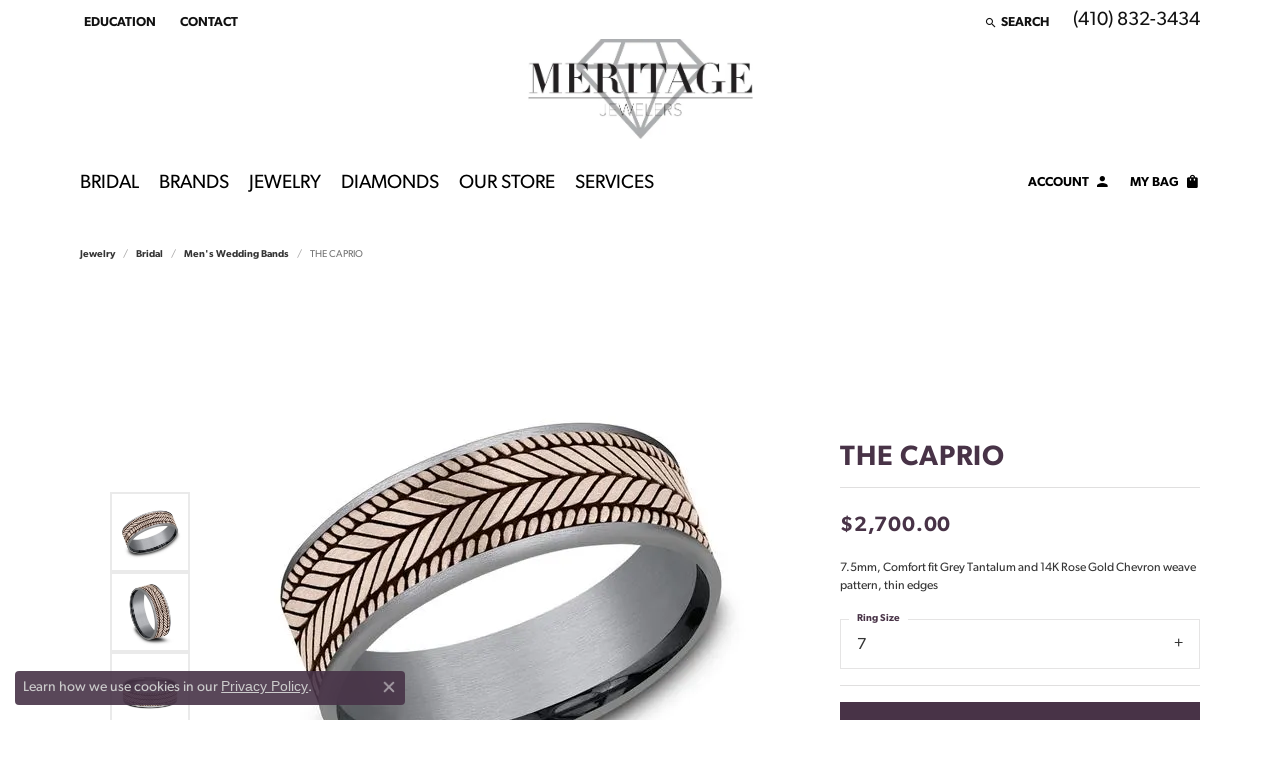

--- FILE ---
content_type: text/html; charset=UTF-8
request_url: https://www.meritagejewelers.com/jewelry-details/mens-wedding-bands/the-caprio/1334901
body_size: 19986
content:
<!DOCTYPE html>
<html lang="en">
	<head>
		<meta charset="utf-8">
		<title>Ammara Stone THE CAPRIO CFTBP9975877GTA14KR07 | Meritage Jewelers | Lutherville, MD</title>	
		
		
		<link rel="preconnect" href="//v6master-asics.shopfinejewelry.com/">
		<link rel="preconnect" href="https://cdn.jewelryimages.net/">
		
		<link rel="stylesheet" href="/css/_monolith.min.css?t=17475" media="all">
				
		
		
		<link rel="stylesheet" href="//v6master-asics.shopfinejewelry.com/js/vendor/OwlCarousel2-2.3.4/dist/assets/owl.carousel.min.css?t=meritagejewelers17475"  media="print" onload="this.media='all'">
		<link rel="stylesheet" href="//v6master-asics.shopfinejewelry.com/js/vendor/magiczoomplus-commercial/magiczoomplus/magiczoomplus.css?t=meritagejewelers17475"  media="print" onload="this.media='all'">
		<link rel="stylesheet" href="//v6master-asics.shopfinejewelry.com/js/vendor/bootstrap4-datetimepicker-master/build/css/bootstrap-datetimepicker.min.css?t=meritagejewelers17475"  media="print" onload="this.media='all'">
		<link rel="stylesheet" href="//v6master-asics.shopfinejewelry.com/js/src/components/phone-number-input/css/phone-number-input.min.css?t=meritagejewelers17475"  media="print" onload="this.media='all'">
		<link rel="stylesheet" href="//v6master-asics.shopfinejewelry.com/js/vendor/jquery.realperson.package-2.0.1/jquery.realperson.css?t=meritagejewelers17475"  media="print" onload="this.media='all'">
		<link rel="stylesheet" href="//v6master-asics.shopfinejewelry.com/fonts/diamond-shapes/diashapes-v6.min.css" media="print" onload="this.media='all';">
		<link rel="stylesheet" href="//v6master-asics.shopfinejewelry.com/fonts/ring-settings/big-ring-settings-style.min.css" media="print" onload="this.media='all';">
		<link rel="stylesheet" href="//v6master-asics.shopfinejewelry.com/css/fragments/consentManagementPlatform.min.css" media="print" onload="this.media='all';">
		<link rel="stylesheet" href="//v6master-asics.shopfinejewelry.com/css/fragments/toggleSwitch.min.css" media="print" onload="this.media='all';">
		<link rel="stylesheet" href="//v6master-asics.shopfinejewelry.com/css/fragments/address-table.min.css" media="print" onload="this.media='all';">
		<link rel="stylesheet" href="//v6master-asics.shopfinejewelry.com/fonts/icons/css/google-solid.min.css" media="print" onload="this.media='all';">
		<link rel="stylesheet" href="//v6master-asics.shopfinejewelry.com/fonts/icons/css/brands.min.css" media="print" onload="this.media='all';">
		<link rel="stylesheet" href="//v6master-asics.shopfinejewelry.com/js/build/components/login/css/login.min.css?t=meritagejewelers17475"  media="print" onload="this.media='all'">
		<link rel="stylesheet" href="/css/_login.min.css?t=meritagejewelers17475"  media="print" onload="this.media='all'">
		<link rel="stylesheet" href="/css/_cart.min.css?t=meritagejewelers17475"  media="print" onload="this.media='all'">
		<link rel="stylesheet" href="/css/_quick-search.min.css?t=meritagejewelers17475"  media="print" onload="this.media='all'">
			<link rel="stylesheet" href="//v6master-asics.shopfinejewelry.com/css/pages/jewelry-details.min.css?t=meritagejewelers17475" media="all">		
		
		<link rel="stylesheet" href="//v6master-asics.shopfinejewelry.com/css/theme-everest.css?t=17475" media="print" onload="this.media='all';">
		
		<link rel="stylesheet" href="/css/local.css?t=17475" media="all">
		<link rel="stylesheet" href="//v6master-asics.shopfinejewelry.com/css/print.min.css?t=17475" media="print" type="text/css">
	
		<script data-load-position="inline">
			window.cmpSettings = {"useOptInConsentPolicy":false,"showConsentManagementOptions":false,"includeRolexCookieOptions":false,"includePersonalizationCookieOption":true,"forRolexHybrid":false,"rolexCMPVersion":1};
		</script>
		<script src="//v6master-asics.shopfinejewelry.com/js/globalScripts/cookieBlocker.js" data-load-position="inline"></script>
		
		<script>
			var blockedCookieScripts = [];
		</script>		
		<!-- No analytics active "" -->		
		
		

		<!-- HEAD INCLUDES START -->
		<!-- Google Tag Manager -->
<script>(function(w,d,s,l,i){w[l]=w[l]||[];w[l].push({'gtm.start':
new Date().getTime(),event:'gtm.js'});var f=d.getElementsByTagName(s)[0],
j=d.createElement(s),dl=l!='dataLayer'?'&l='+l:'';j.async=true;j.src=
'https://www.googletagmanager.com/gtm.js?id='+i+dl;f.parentNode.insertBefore(j,f);
})(window,document,'script','dataLayer','GTM-5SV5R44');</script>
<!-- End Google Tag Manager --><script>window.userCurrency = "USD";</script>
		<!-- HEAD INCLUDES END -->

		
					
		<script data-load-position="early 0">window.pageInfo={"itemID":"1334901","itemDetails":{"itemID":"1334901","masterID":"2513260","jewelryClassID":"18","itemUrl":null,"vendorID":"00028","edgeVendID":"","folderName":"benchmark","has1x1":"0","imgFileName":"CFTBP9975877GTA14KR07.jpg","imgAlt1":"","imgFileName2":"CFTBP9975877GTA14KR07_2.jpg","imgAlt2":"","imgFileName3":"CFTBP9975877GTA14KR07_3.jpg","imgAlt3":"","imgFileName4":"CFTBP9975877GTA14KR07_4.jpg","imgAlt4":"","imgFileName5":null,"imgAlt5":"","videoFile":"","youtubeLink":"","imgUrl":"galleries\/benchmark\/CFTBP9975877GTA14KR07.jpg","collectionID":"23","itemTitle":"THE CAPRIO","description":"7.5mm, Comfort fit Grey Tantalum and 14K Rose Gold Chevron weave pattern, thin edges ","styleNo":"CFTBP9975877GTA14KR07","vendorStyle":"00028-CFTBP9975877GTA14KR","GUID":"","RFID":"","gender":"","ringSetting":"0","settingType":null,"centerStoneIncluded":"0","centerCtWt":"0.00","centerDiaShape":"0","centerDiaCut":"0","centerDiaClarity":"0","centerDiaColor":"0","centerDiaDimensions":"","centerDiaCertType":"0","centerDiaCertImg":"","centerDiaCertNo":"","centerDiaFluorescence":"0","centerDiaTable":"0.00","centerDiaDepth":"0.00","centerDiaCulet":"0","centerDiaPrice":"0.00","centerDiaPricePerCarat":"0.00","commonDiaCtWt":"0.00","commonDiaShape":"0","commonDiaCut":"0","commonDiaClarity":"0","commonDiaColor":"0","totalDiaCount":"0","totalDiaCtWt":"0.00","shapeRange":"","centerGemIncluded":"0","centerGemType":"0","centerGemShape":"0","centerGemstoneCtWt":"0.00","centerGemDimensions":"","centerGemQuality":"","gemstoneType":null,"gemstoneTypeA":"0","gemstoneTypeACtWt":"0.00","gemstoneTypeACount":"0","gemstoneTypeB":"0","gemstoneTypeBCtWt":"0.00","gemstoneTypeBCount":"0","gemstoneTypeC":"0","gemstoneTypeCCtWt":"0.00","gemstoneTypeCCount":"0","gemstoneTypeD":"0","gemstoneTypeDCtWt":"0.00","gemstoneTypeDCount":"0","gemstoneTypeE":"0","gemstoneTypeECtWt":"0.00","gemstoneTypeECount":"0","totalGemstoneWt":"0.00","fullMetalType":"14K Rose Gold","metalType1":"14KR","length":"0.00","lengthType":"","width":"7.50","widthType":"","size":null,"color":null,"letter":null,"era":null,"ringSizes":"7","stockLevel":"1","availability":"7-10","freeShipping":"0","weight":"1.00","weightType":"","enableCheckout":"1","lowCt":"0.00","highCt":"0.00","categoryTitle":"Men's Wedding Bands","categoryUrl":"mens-wedding-bands","h1Tag":"","parentCategoryTitle":"Bridal","parentCategoryUrl":"bridal","retail":2700,"salePrice":0,"imgFileName_exists":null,"imgFileName_width":null,"imgFileName2_exists":null,"imgFileName2_width":null,"imgFileName3_exists":null,"imgFileName3_width":null,"imgFileName4_exists":null,"imgFileName4_width":null,"imgFileName5_exists":null,"imgFileName5_width":null,"nonStandardImage":null,"similarSKUs":"{\"idList\":[\"431215\",\"432083\",\"432895\",\"432793\",\"433299\",\"469909\",\"430985\",\"430717\",\"490521\",\"914411\"],\"ctime\":1713307806}","itemMetaTitle":"","itemMetaKeywords":"","itemMetaDescription":"","itemVisible":"1","autoUpdate":"1","collectionTitle":"Ammara Stone","collectionUrl":"ammara-stone","logoWhite":"ammara-stone-benchmark-logo-white","copyHybrid":"Ammara Stone represents the notion of united strength. The word &quot;Ammara&quot; (deriving from the Greek word Amarantos) translates to unfading and eternal. Coupled with the word &quot;Stone&quot;, the Ammara Stone name represent the stone-like foundation shared between you and yours. The Ammara Stone line breaks the barriers of traditional ring design. There is nothing traditional about the eternal bond you share, and your ring should be no different.","masterCollectionID":"00515","jsonData":null,"fixedShippingPrice":"0.00","metalFinish":"","style":"","watchType":"","watchBraceletMaterial":"","watchBraceletColor":"","watchCaseSize":"","watchCaseMaterial":"","watchCrystalType":"","watchBezel":"","watchDialColor":"","watchDialShape":"","watchDialType":"","watchMovement":"","watchWaterResistance":"","watchFunctions":"","watchBraceletStyle":"","commonStoneType":"0","hidePrice":"0","excludeFromCoupons":"0","isERDBrand":"0","collection":"","fretail":"$2,700.00","fsalePrice":"$0.00","collectionLogoURL":"\/\/collections.jewelryimages.net\/collections_logos\/ammara-stone-benchmark-logo-white.jpg","imageSource":"\/\/cdn.jewelryimages.net\/galleries\/benchmark\/CFTBP9975877GTA14KR07.jpg?v=17"},"baseSKU":"00028-CFTBP9975877GTA14KR","baseSKURaw":"CFTBP9975877GTA14KR","jewelryClassID":"18","jsonData":false,"styleNo":"CFTBP9975877GTA14KR07","scrambledStlyeNo":"","itemTitle":"THE CAPRIO","itemVisible":"1","categoryUrl":"mens-wedding-bands","collectionID":"23","edgeVendID":"","vendorID":"00028","erdLegacyUrl":false,"variationStyle":"","imageBaseURL":"","image1":"\/\/cdn.jewelryimages.net\/galleries\/benchmark\/CFTBP9975877GTA14KR07.jpg?v=17","image2":"\/\/cdn.jewelryimages.net\/galleries\/benchmark\/CFTBP9975877GTA14KR07_2.jpg?v=17","image3":"\/\/cdn.jewelryimages.net\/galleries\/benchmark\/CFTBP9975877GTA14KR07_3.jpg?v=17","image4":"\/\/cdn.jewelryimages.net\/galleries\/benchmark\/CFTBP9975877GTA14KR07_4.jpg?v=17","image5":"","image6":"https:\/\/cdn.jewelryimages.net\/static\/v6master\/images\/page_content\/Punchmark_600x800-optimized.gif?webpSupport=0","variationColNames":"[]","ringSizeHasJSON":false,"ringSizeJSON":"7","session":"c20f03ba730d25685429954d5dbd8f25","referer":"","hideDecimals":"0","hideAllPrices":"0","price":2700,"currency":"USD","hidePriceMessage":"Call for Price","calculateLiveSettingPrice":false,"metalType":"14KR","metalFinish":"","diamondQuality":"","priceAdj":1,"forexMultiplier":1,"similarItems":{"success":true,"retArr":[{"imageSource":"\/\/cdn.jewelryimages.net\/galleries\/benchmark\/0125R7010TA06.jpg?v=17","itemUrl":"\/jewelry-details\/mens-wedding-bands\/the-hero\/431215","itemTitle":"THE HERO","retail":"1855.00","salePrice":"0.00"},{"imageSource":"\/\/cdn.jewelryimages.net\/galleries\/benchmark\/0125R7763TA06.jpg?v=17","itemUrl":"\/jewelry-details\/mens-wedding-bands\/the-stryker\/432083","itemTitle":"THE STRYKER","retail":"1625.00","salePrice":"0.00"},{"imageSource":"\/\/cdn.jewelryimages.net\/galleries\/benchmark\/0125Y7740TA06.jpg?v=17","itemUrl":"\/jewelry-details\/mens-wedding-bands\/the-phantom\/432895","itemTitle":"THE PHANTOM","retail":"1855.00","salePrice":"0.00"},{"imageSource":"\/\/cdn.jewelryimages.net\/galleries\/benchmark\/025TA703414KR06.jpg?v=17","itemUrl":"\/jewelry-details\/mens-wedding-bands\/the-gauge\/432793","itemTitle":"THE GAUGE","retail":"3415.00","salePrice":"0.00"},{"imageSource":"\/\/cdn.jewelryimages.net\/galleries\/benchmark\/025W7393TA06.jpg?v=17","itemUrl":"\/jewelry-details\/mens-wedding-bands\/the-caspian\/433299","itemTitle":"THE CASPIAN","retail":"2530.00","salePrice":"0.00"},{"imageSource":"\/\/cdn.jewelryimages.net\/galleries\/benchmark\/032R6561GTA06.jpg?v=17","itemUrl":"\/jewelry-details\/mens-wedding-bands\/the-defender\/469909","itemTitle":"THE DEFENDER","retail":"2200.00","salePrice":"0.00"},{"imageSource":"\/\/cdn.jewelryimages.net\/galleries\/benchmark\/BP025R7613TA06.jpg?v=17","itemUrl":"\/jewelry-details\/mens-wedding-bands\/the-ozark\/430985","itemTitle":"THE OZARK","retail":"2530.00","salePrice":"0.00"},{"imageSource":"\/\/cdn.jewelryimages.net\/galleries\/benchmark\/BP025W7611GTA06.jpg?v=17","itemUrl":"\/jewelry-details\/mens-wedding-bands\/the-gunnison\/430717","itemTitle":"THE GUNNISON","retail":"2530.00","salePrice":"0.00"},{"imageSource":"\/\/cdn.jewelryimages.net\/galleries\/benchmark\/CF378003GTA14KY06.jpg?v=17","itemUrl":"\/jewelry-details\/mens-wedding-bands\/the-harvest\/490521","itemTitle":"THE HARVEST","retail":"1935.00","salePrice":"0.00"},{"imageSource":"\/\/cdn.jewelryimages.net\/galleries\/benchmark\/CF378005GTA14KY13.5.jpg?v=17","itemUrl":"\/jewelry-details\/mens-wedding-bands\/the-timeless\/914411","itemTitle":"THE TIMELESS","retail":"1935.00","salePrice":"0.00"},{"imageSource":null,"itemUrl":null,"itemTitle":null,"retail":null,"salePrice":null}],"date":1713307806000},"enableCustomerWishlist":"1","enableGuestWishlist":"1","customer":{"loggedIn":false,"hasGuestWishlist":false,"firstName":"","lastName":"","email":"","phone":""},"lowCt":"0.00","highCt":"0.00","shapeRange":"","showChatButtonJewelryDetails":"0","jewelryDescriptionShowMoreButton":true,"affirmPublicKey":"","financingPageVisibility":"1","storename":"Meritage Jewelers","storeaddress":"<br>Lutherville<br>1620 York Rd<br>Suite 105<br>Lutherville, MD 21093<br>","cartButtonDefaultText":"Add to Cart","availableLocationInputHTML":"<input type=\"hidden\" value=\"1\" name=\"location\" class=\"appt-location\">","locationDayTime":{"1":{"locationName":"Lutherville","daysOfWeekDisabled":[0],"timeOfDay":{"1":{"open":"10:00:00","close":"17:30:00"},"2":{"open":"10:00:00","close":"17:30:00"},"3":{"open":"10:00:00","close":"17:30:00"},"4":{"open":"10:00:00","close":"17:30:00"},"5":{"open":"10:00:00","close":"17:30:00"},"6":{"open":"10:00:00","close":"16:30:00"}},"closedHolidayDates":[],"adjustedHolidayHours":[]}},"locationsFieldInquiries":"1","customerID":null};</script>			
		
<script>
	window.enableEcommerce = "0";
</script>

		
<script>
	window.fbAppId = "174100089333117";
</script>

		
	<script>
		window.googleAppId = "522739862603-9cnc28esu2ntos9aevhluql3ikdjgqpo.apps.googleusercontent.com";
	</script>

		<script type="application/ld+json">{"@context":"https:\/\/schema.org","@type":"Product","name":"THE CAPRIO","image":["\/\/cdn.jewelryimages.net\/galleries\/benchmark\/CFTBP9975877GTA14KR07.jpg?v=17","\/\/cdn.jewelryimages.net\/galleries\/benchmark\/CFTBP9975877GTA14KR07_2.jpg?v=17","\/\/cdn.jewelryimages.net\/galleries\/benchmark\/CFTBP9975877GTA14KR07_3.jpg?v=17","\/\/cdn.jewelryimages.net\/galleries\/benchmark\/CFTBP9975877GTA14KR07_4.jpg?v=17"],"description":"7.5mm, Comfort fit Grey Tantalum and 14K Rose Gold Chevron weave pattern, thin edges ","sku":"CFTBP9975877GTA14KR07","mpn":"00028-CFTBP9975877GTA14KR","brand":{"@type":"Brand","name":"Ammara Stone"},"offers":{"@type":"Offer","url":"https:\/\/www.meritagejewelers.com\/jewelry-details\/mens-wedding-bands\/the-caprio\/1334901","priceCurrency":"USD","price":"2700","priceValidUntil":"2026-02-15","availability":"https:\/\/schema.org\/InStock","shippingDetails":{"@type":"OfferShippingDetails","shippingRate":{"@type":"MonetaryAmount","currency":"USD"},"shippingDestination":{"@type":"DefinedRegion","addressCountry":"US"},"deliveryTime":{"@type":"ShippingDeliveryTime","handlingTime":{"@type":"QuantitativeValue","minValue":"7","maxValue":"10"},"businessDays":{"@type":"OpeningHoursSpecification","dayOfWeek":["https:\/\/schema.org\/Monday","https:\/\/schema.org\/Tuesday","https:\/\/schema.org\/Wednesday","https:\/\/schema.org\/Thursday","https:\/\/schema.org\/Friday","https:\/\/schema.org\/Saturday"]}}}}}</script>
		<meta name="description" content="Shop Ammara Stone Men's Wedding Bands like this CFTBP9975877GTA14KR07 THE CAPRIO at Meritage Jewelers in Lutherville MD">
		<meta name="referrer" content="strict-origin-when-cross-origin">
		<meta name="keywords" content="">
		<meta name="viewport" content="width=device-width, initial-scale=1">
		<!-- Open Graph Meta -->
		<meta property="og:title" content="THE CAPRIO">
		<meta property="og:description" content="7.5mm, Comfort fit Grey Tantalum and 14K Rose Gold Chevron weave pattern, thin edges ">
		<meta property="og:image" content="https://cdn.jewelryimages.net/galleries/benchmark/CFTBP9975877GTA14KR07.jpg?v=17">
		<meta property="product:brand" content="Ammara Stone">
		<meta property="product:availability" content="Available in 7-10 Business Days">
		<meta property="product:condition" content="new">
		<meta property="product:price:amount" content="$2,700.00">
		<meta property="product:price:currency" content="USD">
		<meta property="product:retailer_item_id" content="1334901">
		<!-- End Graph Meta -->

		
	</head>
	<body id="jewelry-details" class=" icofont-google-solid" data-theme="everest">		
		<!-- START BODY INCLUDE -->
		<!-- Google Tag Manager (noscript) -->
<noscript><iframe src="https://www.googletagmanager.com/ns.html?id=GTM-5SV5R44"
height="0" width="0" style="display:none;visibility:hidden"></iframe></noscript>
<!-- End Google Tag Manager (noscript) -->

<script defer src=" https://connect.podium.com/widget.js#ORG_TOKEN=ce5d0e2f-9096-4742-827e-67af7c195e18" id="podium-widget" data-organization-api-token="ce5d0e2f-9096-4742-827e-67af7c195e18"></script>
		<!-- END BODY INCLUDE -->
		
		<!-- No podium chat active -->
		
		
		<div id='accessibility-skip-links' data-breakpoint='md'><a class="skippy sr-only sr-only-focusable" href="#main-sections"><span class="skippy-text">Skip to main content</span></a><a class="skippy sr-only sr-only-focusable" href="#footer"><span class="skippy-text">Skip to footer</span></a></div>



		<div class="container-fluid toolbar top ">
			<div class="toolbar-inner align-items-center justify-content-center justify-content-sm-center justify-content-md-between justify-content-lg-between px-10 container" role="toolbar" aria-label="Primary toolbar">
				<ul class="left"><li class="toolbar-item dropdown  item-"><a href="#" role="button" class="dropdown-toggle" data-bs-toggle="dropdown" data-bs-hover="dropdown" aria-haspopup="menu" aria-expanded="false" id="top-menu-item-left--1" ><span>Education</span><span class="sr-only">Toggle <span>Education</span> Menu</span></a><ul class="dropdown-menu menu-" aria-labelledby="top-menu-item-left--1" role="menu"><li><a href="/education-diamonds" class="dropdown-item" role="menuitem">The 4C's of Diamonds</a></li><li><a href="/pages/mined-diamonds-vs-lab-grown-diamonds" class="dropdown-item" role="menuitem">Lab Grown vs. Natual Diamonds</a></li><li><a href="/education-settings" class="dropdown-item" role="menuitem">Ring Settings</a></li><li><a href="/pages/styles" class="dropdown-item" role="menuitem">Ring Styles</a></li><li><a href="/pages/ring-resizing" class="dropdown-item" role="menuitem">Ring Resizing</a></li><li><a href="/education-gemstones" class="dropdown-item" role="menuitem">Gemstones</a></li><li><a href="/pages/pearl-facts" class="dropdown-item" role="menuitem">Pearl Facts</a></li><li><a href="/education-metals" class="dropdown-item" role="menuitem">Metals</a></li><li><a href="/education-anniversary-guide" class="dropdown-item" role="menuitem">Gift Guide</a></li><li><a href="/education-jewelry-care" class="dropdown-item" role="menuitem">Jewelry Care</a></li><li><a href="/education-diamond-buying" class="dropdown-item" role="menuitem">Buying Stones</a></li><li><a href="/education-gold-buying" class="dropdown-item" role="menuitem">Buying Gold</a></li></ul></li><li class="toolbar-item  item-"><a href="/contact" role="link" ><span>Contact</span></a></li>
				</ul>
				<ul class="right">
			<li class="toolbar-item dropdown  item-search">
				<a href="javascript:void(0)" role="button" class="dropdown-toggle" data-bs-toggle="dropdown" data-bs-hover="dropdown" aria-haspopup="menu" aria-expanded="false" id="top-menu-item-right-search-1" aria-label="Search"><i class="icon-search"></i><span>Search</span><span class="sr-only">Toggle Toolbar Search Menu</span></a>
				<div class="dropdown-menu menu-search dropdown-menu-right" aria-labelledby="top-menu-item-right-search-1" role="presentation">
					<div class="px-2">
						<form action="/jewelry" role="search" method="GET" aria-label="Site search">
							<div class="input-group">
								<label for="toolbar-search-kw" class="sr-only">Search for...</label>
								<input type="text" class="form-control" id="toolbar-search-kw" name="kw" placeholder="Search for...">
								<span class="input-group-btn">
									<button class="btn btn-default px-3" type="submit" role="button" aria-label="Submit search"><i class="icon-search" aria-hidden="true"></i></button>
								</span>
							</div>
						</form>
					</div>
				</div>
			</li><li class="toolbar-item phone item-phone"><a href="tel:4108323434" role="link" ><span>(410) 832-3434</span></a></li>
				</ul>
			</div>
		</div>
<header >
	<div class="container main-content">				
		<div class="row">
			<div class="col main-content-col  ">
				
				
		<a href="/" id="logo" aria-label="Meritage Jewelers logo - Go to homepage">
			<img src="https://cdn.jewelryimages.net/static/domains/meritagejewelers/images/store-pics/meritage-logo.jpg?width=527" width="527" height="235" alt="Meritage Jewelers logo" class="mx-auto" loading="eager" decoding="sync" fetchpriority="high">
		</a>
				
				
			</div>
		</div>
	</div>
	
	
</header>
<!-- Nav generated 20260116220711 -->

<nav class="navbar navbar-expand-md navbar-menu-position-default " id="website-navigation" aria-label="Primary">
	
<button class="navbar-toggler d-inline-block d-md-none" id="nav-toggle" type="button" data-animation="animation-2" data-bs-toggle="collapse" data-bs-target="#main-navigation" aria-controls="main-navigation" aria-expanded="false" aria-label="Toggle navigation">
	<span class="navbar-toggler-icon" aria-hidden="true">
		<span></span>
		<span></span>
		<span></span>
	</span>
</button>
	<div class="collapse navbar-collapse justify-content-between" id="main-navigation">
		<div class='container inner-nav  px-0 px-md-10'>
		<ul class="navbar-nav navbar-left justify-content-start align-items-center " id="menubar-left" aria-label="Primary site menu">
		<li class="dropdown nav-item "><a href="javascript:void(0)" data-bs-toggle="dropdown" aria-expanded="false" aria-haspopup="true" class="nav-link " id="menu-item-default-1">Bridal</a><ul class="dropdown-menu  menu-default dropdown-menu-left" aria-labelledby="menu-item-default-1"><li><a href="/diamonds" data-url="/diamonds"  class="dropdown-item dropdown-item-parent "  id="submenu-item-default-1-1">Diamond Seach</a></li><li><a href="/ringsettings" data-url="/ringsettings"  class="dropdown-item dropdown-item-parent "  id="submenu-item-default-1-2">Create Your Own Engagement Ring</a></li><li><a href="/jewelry/bridal/engagement-rings" data-url="/jewelry/bridal/engagement-rings"  class="dropdown-item dropdown-item-parent "  id="submenu-item-default-1-3">Engagement Rings</a></li><li><a href="/jewelry/bridal/mens-wedding-bands" data-url="/jewelry/bridal/mens-wedding-bands"  class="dropdown-item dropdown-item-parent "  id="submenu-item-default-1-4">Men's Wedding bands</a></li><li><a href="/jewelry/bridal/womens-wedding-bands" data-url="/jewelry/bridal/womens-wedding-bands"  class="dropdown-item dropdown-item-parent "  id="submenu-item-default-1-5">Women's Wedding Bands</a></li><li><a href="/education-settings" data-url="/education-settings"  class="dropdown-item dropdown-item-parent "  id="submenu-item-default-1-6">Choosing the Right Ring</a></li><li><a href="/benchmark-ring-lab" data-url="/benchmark-ring-lab"  class="dropdown-item dropdown-item-parent "  id="submenu-item-default-1-7">Build Your Wedding Band</a></li></ul><!-- .dropdown-menu --></li>
		<li class="dropdown nav-item "><a href="javascript:void(0)" data-bs-toggle="dropdown" aria-expanded="false" aria-haspopup="true" class="nav-link " id="menu-item-brand-list-2">Brands</a><ul class="dropdown-menu  menu-brand-list dropdown-menu-left brand-list-dropdown" aria-labelledby="menu-item-brand-list-2"><li><a href="/brand/ammara-stone" class="dropdown-item dropdown-item-parent" data-title="Ammara Stone">Ammara Stone</a></li><li><a href="/brand/benchmark" class="dropdown-item dropdown-item-parent" data-title="Benchmark">Benchmark</a></li><li><a href="/brand/bleu-royale" class="dropdown-item dropdown-item-parent" data-title="Bleu Royale">Bleu Royale</a></li><li><a href="/brand/brook-branch" class="dropdown-item dropdown-item-parent" data-title="Brook &amp; Branch">Brook &amp; Branch</a></li><li><a href="/brand/citizen" class="dropdown-item dropdown-item-parent" data-title="Citizen">Citizen</a></li><li><a href="/brand/crownring" class="dropdown-item dropdown-item-parent" data-title="CrownRing">CrownRing</a></li><li><a href="/brand/ever-ever" class="dropdown-item dropdown-item-parent" data-title="Ever &amp; Ever">Ever &amp; Ever</a></li><li><a href="/brand/fana" class="dropdown-item dropdown-item-parent" data-title="Fana">Fana</a></li><li><a href="/brand/forge" class="dropdown-item dropdown-item-parent" data-title="Forge">Forge</a></li><li><a href="/brand/gabriel-co" class="dropdown-item dropdown-item-parent" data-title="Gabriel &amp; Co.">Gabriel &amp; Co.</a></li><li><a href="/brand/henri-daussi" class="dropdown-item dropdown-item-parent" data-title="Henri Daussi">Henri Daussi</a></li><li><a href="/brand/imperial-pearls" class="dropdown-item dropdown-item-parent" data-title="Imperial Pearls">Imperial Pearls</a></li><li><a href="/brand/john-hardy" class="dropdown-item dropdown-item-parent" data-title="John Hardy">John Hardy</a></li><li><a href="/brand/mercury-ring" class="dropdown-item dropdown-item-parent" data-title="Mercury Ring">Mercury Ring</a></li><li><a href="/brand/michael-m" class="dropdown-item dropdown-item-parent" data-title="Michael M">Michael M</a></li><li><a href="/brand/noam-carver-bridal" class="dropdown-item dropdown-item-parent" data-title="Noam Carver Bridal">Noam Carver Bridal</a></li><li><a href="/brand/roman-jules" class="dropdown-item dropdown-item-parent" data-title="Roman + Jules">Roman + Jules</a></li><li><a href="/brand/royal-chain" class="dropdown-item dropdown-item-parent" data-title="Royal Chain">Royal Chain</a></li><li><a href="/brand/shy-creation" class="dropdown-item dropdown-item-parent" data-title="Shy Creation">Shy Creation</a></li><li><a href="/brand/surreal-diamond" class="dropdown-item dropdown-item-parent" data-title="Surreal Diamond">Surreal Diamond</a></li><li><a href="/brand/sylvie" class="dropdown-item dropdown-item-parent" data-title="Sylvie">Sylvie</a></li><li><a href="/brand/tantalum" class="dropdown-item dropdown-item-parent" data-title="Tantalum">Tantalum</a></li><li><a href="/brand/uneek" class="dropdown-item dropdown-item-parent" data-title="Uneek">Uneek</a></li></ul><!-- div or ul.dropdown-menu --></li>
		<li class="dropdown nav-item "><a href="javascript:void(0)" data-bs-toggle="dropdown" aria-expanded="false" aria-haspopup="true" class="nav-link " id="menu-item-cat-list-3">Jewelry</a><ul class="dropdown-menu  menu-cat-list dropdown-menu-left cat-list-dropdown" aria-labelledby="menu-item-cat-list-3"><li class="dropdown dropdown-submenu"><a href="/jewelry/bridal" data-url="/jewelry/bridal" class="dropdown-item dropdown-item-parent parent-has-kids" id="submenu-item-cat-list-1">Bridal</a><ul class="dropdown-menu dropdown-menu-left dropdown-menu-children" aria-labelledby="submenu-item-cat-list-1" role="menu"><li role="none"><a class="dropdown-item" href="/jewelry/engagement-rings" role="menuitem">Engagement Rings</a></li><li role="none"><a class="dropdown-item" href="/jewelry/mens-wedding-bands" role="menuitem">Men's Wedding Bands</a></li><li role="none"><a class="dropdown-item" href="/jewelry/womens-wedding-bands" role="menuitem">Women's Wedding Bands</a></li><li role="none"><a class="dropdown-item" href="/jewelry/anniversary-rings--bands" role="menuitem">Anniversary Rings &amp; Bands</a></li><li role="none"><a class="dropdown-item" href="/jewelry/bridal-sets" role="menuitem">Bridal Sets</a></li></ul></li><li class="dropdown dropdown-submenu"><a href="/jewelry/fashion-rings" data-url="/jewelry/fashion-rings" class="dropdown-item dropdown-item-parent parent-has-kids" id="submenu-item-cat-list-2">Fashion Rings</a><ul class="dropdown-menu dropdown-menu-left dropdown-menu-children" aria-labelledby="submenu-item-cat-list-2" role="menu"><li role="none"><a class="dropdown-item" href="/jewelry/diamond-fashion-rings" role="menuitem">Diamond Fashion Rings</a></li><li role="none"><a class="dropdown-item" href="/jewelry/gold-fashion-rings" role="menuitem">Gold Fashion Rings</a></li><li role="none"><a class="dropdown-item" href="/jewelry/colored-stone-rings" role="menuitem">Colored Stone Rings</a></li><li role="none"><a class="dropdown-item" href="/jewelry/pearl-rings" role="menuitem">Pearl Rings</a></li><li role="none"><a class="dropdown-item" href="/jewelry/toe-rings" role="menuitem">Toe Rings</a></li></ul></li><li class="dropdown dropdown-submenu"><a href="/jewelry/earrings" data-url="/jewelry/earrings" class="dropdown-item dropdown-item-parent parent-has-kids" id="submenu-item-cat-list-3">Earrings</a><ul class="dropdown-menu dropdown-menu-left dropdown-menu-children" aria-labelledby="submenu-item-cat-list-3" role="menu"><li role="none"><a class="dropdown-item" href="/jewelry/diamond-earrings" role="menuitem">Diamond Earrings</a></li><li role="none"><a class="dropdown-item" href="/jewelry/gold-earrings" role="menuitem">Gold Earrings</a></li><li role="none"><a class="dropdown-item" href="/jewelry/colored-stone-earrings" role="menuitem">Colored Stone Earrings</a></li><li role="none"><a class="dropdown-item" href="/jewelry/pearl-earrings" role="menuitem">Pearl Earrings</a></li><li role="none"><a class="dropdown-item" href="/jewelry/stud-earrings" role="menuitem">Stud Earrings</a></li><li role="none"><a class="dropdown-item" href="/jewelry/hoop-earrings" role="menuitem">Hoop Earrings</a></li></ul></li><li class="dropdown dropdown-submenu"><a href="/jewelry/necklaces" data-url="/jewelry/necklaces" class="dropdown-item dropdown-item-parent parent-has-kids" id="submenu-item-cat-list-4">Necklaces</a><ul class="dropdown-menu dropdown-menu-left dropdown-menu-children" aria-labelledby="submenu-item-cat-list-4" role="menu"><li role="none"><a class="dropdown-item" href="/jewelry/diamond-necklaces" role="menuitem">Diamond Necklaces</a></li><li role="none"><a class="dropdown-item" href="/jewelry/gold-necklaces" role="menuitem">Gold Necklaces</a></li><li role="none"><a class="dropdown-item" href="/jewelry/colored-stone-necklaces" role="menuitem">Colored Stone Necklaces</a></li><li role="none"><a class="dropdown-item" href="/jewelry/pearl-necklaces" role="menuitem">Pearl Necklaces</a></li><li role="none"><a class="dropdown-item" href="/jewelry/religious-necklaces" role="menuitem">Religious Necklaces</a></li></ul></li><li class="dropdown dropdown-submenu"><a href="/jewelry/pendants" data-url="/jewelry/pendants" class="dropdown-item dropdown-item-parent parent-has-kids" id="submenu-item-cat-list-5">Pendants</a><ul class="dropdown-menu dropdown-menu-left dropdown-menu-children" aria-labelledby="submenu-item-cat-list-5" role="menu"><li role="none"><a class="dropdown-item" href="/jewelry/diamond-pendants" role="menuitem">Diamond Pendants</a></li><li role="none"><a class="dropdown-item" href="/jewelry/gold-pendants" role="menuitem">Gold Pendants</a></li><li role="none"><a class="dropdown-item" href="/jewelry/colored-stone-pendants" role="menuitem">Colored Stone Pendants</a></li><li role="none"><a class="dropdown-item" href="/jewelry/pearl-pendants" role="menuitem">Pearl Pendants</a></li></ul></li><li class="dropdown dropdown-submenu"><a href="/jewelry/bracelets" data-url="/jewelry/bracelets" class="dropdown-item dropdown-item-parent parent-has-kids" id="submenu-item-cat-list-6">Bracelets</a><ul class="dropdown-menu dropdown-menu-left dropdown-menu-children" aria-labelledby="submenu-item-cat-list-6" role="menu"><li role="none"><a class="dropdown-item" href="/jewelry/diamond-bracelets" role="menuitem">Diamond Bracelets</a></li><li role="none"><a class="dropdown-item" href="/jewelry/gold-bracelets" role="menuitem">Gold Bracelets</a></li><li role="none"><a class="dropdown-item" href="/jewelry/colored-stone-bracelets" role="menuitem">Colored Stone Bracelets</a></li><li role="none"><a class="dropdown-item" href="/jewelry/pearl-bracelets" role="menuitem">Pearl Bracelets</a></li><li role="none"><a class="dropdown-item" href="/jewelry/anklets" role="menuitem">Anklets</a></li><li role="none"><a class="dropdown-item" href="/jewelry/bangle-bracelets" role="menuitem">Bangle Bracelets</a></li><li role="none"><a class="dropdown-item" href="/jewelry/chain-bracelets" role="menuitem">Chain Bracelets</a></li><li role="none"><a class="dropdown-item" href="/jewelry/charm-bracelets" role="menuitem">Charm Bracelets</a></li><li role="none"><a class="dropdown-item" href="/jewelry/charms" role="menuitem">Charms</a></li></ul></li><li class="dropdown dropdown-submenu"><a href="/jewelry/mens-jewelry" data-url="/jewelry/mens-jewelry" class="dropdown-item dropdown-item-parent parent-has-kids" id="submenu-item-cat-list-7">Men's Jewelry</a><ul class="dropdown-menu dropdown-menu-left dropdown-menu-children" aria-labelledby="submenu-item-cat-list-7" role="menu"><li role="none"><a class="dropdown-item" href="/jewelry/mens-earrings" role="menuitem">Men's Earrings</a></li><li role="none"><a class="dropdown-item" href="/jewelry/mens-rings" role="menuitem">Men's Rings</a></li><li role="none"><a class="dropdown-item" href="/jewelry/mens-pendants" role="menuitem">Men's Pendants</a></li><li role="none"><a class="dropdown-item" href="/jewelry/mens-necklaces" role="menuitem">Men's Necklaces</a></li><li role="none"><a class="dropdown-item" href="/jewelry/mens-bracelets" role="menuitem">Men's Bracelets</a></li></ul></li><li><a href="/jewelry/chains" class="dropdown-item dropdown-item-parent" data-title="Chains">Chains</a></li><li class="dropdown dropdown-submenu"><a href="/jewelry/watches" data-url="/jewelry/watches" class="dropdown-item dropdown-item-parent parent-has-kids" id="submenu-item-cat-list-9">Watches</a><ul class="dropdown-menu dropdown-menu-left dropdown-menu-children" aria-labelledby="submenu-item-cat-list-9" role="menu"><li role="none"><a class="dropdown-item" href="/jewelry/mens-watches" role="menuitem">Men's Watches</a></li><li role="none"><a class="dropdown-item" href="/jewelry/womens-watches" role="menuitem">Women's Watches</a></li><li role="none"><a class="dropdown-item" href="/jewelry/unisex-watches" role="menuitem">Unisex Watches</a></li><li role="none"><a class="dropdown-item" href="/jewelry/preowned-watches" role="menuitem">PreOwned Watches</a></li></ul></li><li class="dropdown dropdown-submenu"><a href="/jewelry/gifts--accessories" data-url="/jewelry/gifts--accessories" class="dropdown-item dropdown-item-parent parent-has-kids" id="submenu-item-cat-list-10">Gifts &amp; Accessories</a><ul class="dropdown-menu dropdown-menu-left dropdown-menu-children" aria-labelledby="submenu-item-cat-list-10" role="menu"><li role="none"><a class="dropdown-item" href="/jewelry/brooches" role="menuitem">Brooches</a></li><li role="none"><a class="dropdown-item" href="/jewelry/clocks" role="menuitem">Clocks</a></li><li role="none"><a class="dropdown-item" href="/jewelry/cufflinks" role="menuitem">Cufflinks</a></li><li role="none"><a class="dropdown-item" href="/jewelry/earring-jackets" role="menuitem">Earring Jackets</a></li><li role="none"><a class="dropdown-item" href="/jewelry/jewelry-sets" role="menuitem">Jewelry Sets</a></li><li role="none"><a class="dropdown-item" href="/jewelry/money-clips" role="menuitem">Money Clips</a></li><li role="none"><a class="dropdown-item" href="/jewelry/pins" role="menuitem">Pins</a></li></ul></li><li><a href="/jewelry/mens-diamond-wedding-bands" class="dropdown-item dropdown-item-parent" data-title="Men's Diamond Wedding Bands">Men's Diamond Wedding Bands</a></li><li><a href="/jewelry/gemstone-rings" class="dropdown-item dropdown-item-parent" data-title="Gemstone Rings">Gemstone Rings</a></li><li><a href="/jewelry/diamond-fashion-necklaces" class="dropdown-item dropdown-item-parent" data-title="Diamond Fashion Necklaces">Diamond Fashion Necklaces</a></li><li><a href="/jewelry/family-necklaces" class="dropdown-item dropdown-item-parent" data-title="Family Necklaces">Family Necklaces</a></li><li><a href="/jewelry/fashion-pendants" class="dropdown-item dropdown-item-parent" data-title="Fashion Pendants">Fashion Pendants</a></li><li><a href="/jewelry/diamond-fashion-earrings" class="dropdown-item dropdown-item-parent" data-title="Diamond Fashion Earrings">Diamond Fashion Earrings</a></li><li><a href="/jewelry/fashion-earrings" class="dropdown-item dropdown-item-parent" data-title="Fashion Earrings">Fashion Earrings</a></li><li><a href="/jewelry/diamond-fashion-pendants" class="dropdown-item dropdown-item-parent" data-title="Diamond Fashion Pendants">Diamond Fashion Pendants</a></li><li><a href="/jewelry/fashion-necklaces" class="dropdown-item dropdown-item-parent" data-title="Fashion Necklaces">Fashion Necklaces</a></li><li><a href="/jewelry/family-rings" class="dropdown-item dropdown-item-parent" data-title="Family Rings">Family Rings</a></li><li><a href="/jewelry/religious-bracelets" class="dropdown-item dropdown-item-parent" data-title="Religious Bracelets">Religious Bracelets</a></li><li><a href="/jewelry/fashion-bracelets" class="dropdown-item dropdown-item-parent" data-title="Fashion Bracelets">Fashion Bracelets</a></li><li><a href="/jewelry/diamond-stud-earrings" class="dropdown-item dropdown-item-parent" data-title="Diamond Stud Earrings">Diamond Stud Earrings</a></li><li><a href="/jewelry/wedding-bands" class="dropdown-item dropdown-item-parent" data-title="Wedding Bands">Wedding Bands</a></li><li><a href="/jewelry/clasps" class="dropdown-item dropdown-item-parent" data-title="Clasps">Clasps</a></li><li><a href="/jewelry/diamond-wedding-bands" class="dropdown-item dropdown-item-parent" data-title="Diamond Wedding Bands">Diamond Wedding Bands</a></li><li><a href="/jewelry/tennis-bracelets" class="dropdown-item dropdown-item-parent" data-title="Tennis Bracelets">Tennis Bracelets</a></li><li><a href="/jewelry/eternity-bands" class="dropdown-item dropdown-item-parent" data-title="Eternity Bands">Eternity Bands</a></li><li><a href="/jewelry/halo-engagement-rings" class="dropdown-item dropdown-item-parent" data-title="Halo Engagement Rings">Halo Engagement Rings</a></li><li><a href="/jewelry/diamond-engagement-rings" class="dropdown-item dropdown-item-parent" data-title="Diamond Engagement Rings">Diamond Engagement Rings</a></li><li><a href="/jewelry/drop-earrings" class="dropdown-item dropdown-item-parent" data-title="Drop Earrings">Drop Earrings</a></li><li><a href="/jewelry/diamond-rings" class="dropdown-item dropdown-item-parent" data-title="Diamond Rings">Diamond Rings</a></li><li><a href="/jewelry/heart-pendants" class="dropdown-item dropdown-item-parent" data-title="Heart Pendants">Heart Pendants</a></li><li><a href="/jewelry/diamond-earring-jackets" class="dropdown-item dropdown-item-parent" data-title="Diamond Earring Jackets">Diamond Earring Jackets</a></li><li><a href="/jewelry/halo-pendants" class="dropdown-item dropdown-item-parent" data-title="Halo Pendants">Halo Pendants</a></li><li><a href="/jewelry/three-stone-engagement-rings" class="dropdown-item dropdown-item-parent" data-title="Three Stone Engagement Rings">Three Stone Engagement Rings</a></li><li><a href="/jewelry/solitaire-engagement-rings" class="dropdown-item dropdown-item-parent" data-title="Solitaire Engagement Rings">Solitaire Engagement Rings</a></li><li><a href="/jewelry/stackable-bands" class="dropdown-item dropdown-item-parent" data-title="Stackable Bands">Stackable Bands</a></li><li class="dropdown dropdown-submenu"><a href="/jewelry/rings" data-url="/jewelry/rings" class="dropdown-item dropdown-item-parent parent-has-kids" id="submenu-item-cat-list-39">Rings</a><ul class="dropdown-menu dropdown-menu-left dropdown-menu-children" aria-labelledby="submenu-item-cat-list-39" role="menu"><li role="none"><a class="dropdown-item" href="/jewelry/chain-rings" role="menuitem">Chain Rings</a></li></ul></li><li><a href="/jewelry/anniversary-bracelets" class="dropdown-item dropdown-item-parent" data-title="Anniversary Bracelets">Anniversary Bracelets</a></li><li><a href="/jewelry/anniversary-necklaces" class="dropdown-item dropdown-item-parent" data-title="Anniversary Necklaces">Anniversary Necklaces</a></li><li><a href="/jewelry/gemstone-pendants" class="dropdown-item dropdown-item-parent" data-title="Gemstone Pendants">Gemstone Pendants</a></li><li><a href="/jewelry/gemstone-necklaces" class="dropdown-item dropdown-item-parent" data-title="Gemstone Necklaces">Gemstone Necklaces</a></li><li><a href="/jewelry/gemstone-earrings" class="dropdown-item dropdown-item-parent" data-title="Gemstone Earrings">Gemstone Earrings</a></li><li><a href="/jewelry/choker-necklaces" class="dropdown-item dropdown-item-parent" data-title="Choker Necklaces">Choker Necklaces</a></li><li><a href="/jewelry/drop-pendants" class="dropdown-item dropdown-item-parent" data-title="Drop Pendants">Drop Pendants</a></li><li><a href="/jewelry/religious-pendants" class="dropdown-item dropdown-item-parent" data-title="Religious Pendants">Religious Pendants</a></li></ul><!-- div or ul.dropdown-menu --></li>
		<li class="dropdown nav-item "><a href="javascript:void(0)" data-bs-toggle="dropdown" aria-expanded="false" aria-haspopup="true" class="nav-link " id="menu-item-default-4">Diamonds</a><ul class="dropdown-menu  menu-default dropdown-menu-left" aria-labelledby="menu-item-default-4"><li><a href="/diamonds" data-url="/diamonds"  class="dropdown-item dropdown-item-parent "  id="submenu-item-default-4-1">Diamond Search</a></li><li><a href="/pages/stunning-lab-grown-diamonds" data-url="/pages/stunning-lab-grown-diamonds"  class="dropdown-item dropdown-item-parent "  id="submenu-item-default-4-2">Stunning Lab Grown Diamonds</a></li><li><a href="/jewelry/bridal/engagement-rings" data-url="/jewelry/bridal/engagement-rings"  class="dropdown-item dropdown-item-parent "  id="submenu-item-default-4-3">Diamond Engagement Rings</a></li><li><a href="/jewelry/fashion-rings/diamond-fashion-rings" data-url="/jewelry/fashion-rings/diamond-fashion-rings"  class="dropdown-item dropdown-item-parent "  id="submenu-item-default-4-4">Diamond Fashion Rings</a></li><li><a href="/jewelry/earrings/diamond-earrings" data-url="/jewelry/earrings/diamond-earrings"  class="dropdown-item dropdown-item-parent "  id="submenu-item-default-4-5">Diamond Earrings</a></li><li><a href="/jewelry/necklaces/diamond-necklaces" data-url="/jewelry/necklaces/diamond-necklaces"  class="dropdown-item dropdown-item-parent "  id="submenu-item-default-4-6">Diamond Necklaces</a></li><li><a href="/jewelry/pendants/diamond-pendants" data-url="/jewelry/pendants/diamond-pendants"  class="dropdown-item dropdown-item-parent "  id="submenu-item-default-4-7">Diamond Pendants</a></li><li><a href="/jewelry/bracelets/diamond-bracelets" data-url="/jewelry/bracelets/diamond-bracelets"  class="dropdown-item dropdown-item-parent "  id="submenu-item-default-4-8">Diamond Bracelets</a></li></ul><!-- .dropdown-menu --></li>
		<li class="dropdown nav-item "><a href="javascript:void(0)" data-bs-toggle="dropdown" aria-expanded="false" aria-haspopup="true" class="nav-link " id="menu-item-default-5">Our Store</a><ul class="dropdown-menu  menu-default dropdown-menu-left" aria-labelledby="menu-item-default-5"><li><a href="/blog" data-url="/blog"  class="dropdown-item dropdown-item-parent "  id="submenu-item-default-5-1">Blog</a></li><li><a href="tel:4108323434" data-url="tel:4108323434"  class="dropdown-item dropdown-item-parent "  id="submenu-item-default-5-2">Call Us</a></li><li><a href="/staff" data-url="/staff"  class="dropdown-item dropdown-item-parent "  id="submenu-item-default-5-3">Our Staff</a></li><li><a href="/testimonials" data-url="/testimonials"  class="dropdown-item dropdown-item-parent "  id="submenu-item-default-5-4">Testimonials</a></li></ul><!-- .dropdown-menu --></li>
		<li class="dropdown nav-item "><a href="javascript:void(0)" data-bs-toggle="dropdown" aria-expanded="false" aria-haspopup="true" class="nav-link " id="menu-item-default-6">Services</a><ul class="dropdown-menu  menu-default dropdown-menu-left" aria-labelledby="menu-item-default-6"><li><a href="/services/custom-designs" data-url="/services/custom-designs"  class="dropdown-item dropdown-item-parent "  id="submenu-item-default-6-1">Custom Designs</a></li><li><a href="/services/gold-and-diamond-buying" data-url="/services/gold-and-diamond-buying"  class="dropdown-item dropdown-item-parent "  id="submenu-item-default-6-2">Gold & Diammond Buying</a></li><li><a href="/services/jewelry-appraisal" data-url="/services/jewelry-appraisal"  class="dropdown-item dropdown-item-parent "  id="submenu-item-default-6-3">Jewelry Appraisals</a></li><li><a href="/services/jewelry-insurance" data-url="/services/jewelry-insurance"  class="dropdown-item dropdown-item-parent "  id="submenu-item-default-6-4">Jewelry Insurance</a></li><li><a href="/services/jewelry-repairs" data-url="/services/jewelry-repairs"  class="dropdown-item dropdown-item-parent "  id="submenu-item-default-6-5">Jewelry Repairs</a></li><li><a href="/services/watch-repairs" data-url="/services/watch-repairs"  class="dropdown-item dropdown-item-parent "  id="submenu-item-default-6-6">Watch Repairs</a></li><li><a href="/pages/synchrony" data-url="/pages/synchrony"  class="dropdown-item dropdown-item-parent "  id="submenu-item-default-6-7">Synchrony Financing</a></li></ul><!-- .dropdown-menu --></li></ul><ul class="navbar-nav navbar-right justify-content-start align-items-center " id="menubar-right" aria-label="Secondary site menu">
		<li class="dropdown nav-item text-right item-account">
			<a href="javascript:void(0)" role="button" class="nav-link dropdown-toggle " data-bs-toggle="dropdown" data-bs-hover="dropdown" aria-haspopup="dialog" aria-controls="menu-item-login-dialog-right-account-1" aria-expanded="false" id="menu-item-right-account-1" aria-label="My Account Menu"><span>Account</span><i class='icon-user'></i><span class="sr-only">Toggle My Account Menu</span></a>
			<div class="dropdown-menu menu-account dropdown-menu-right my-account-dropdown punchmarkLogin">
				<div id="menu-item-login-dialog-right-account-1" role="dialog" aria-modal="true" aria-labelledby="menu-item-login-dialog-title-right-account-1" class="loginWrap">
					<div id="menu-item-login-dialog-title-right-account-1" class="sr-only">Login</div>
					<form class="login">
						<div class="form-floating">
							<input type="text" id="menu-item-username-right-account-1" name="username" placeholder="username" class="form-control input-md" autocomplete="off" value="">
							<label for="menu-item-username-right-account-1" class="">Username</label>
						</div>
						<div class="form-floating mt-1">
							<input type="password" id="menu-item-password-right-account-1" name="password" placeholder="password" class="form-control input-md" autocomplete="off" value="">
							<label for="menu-item-password-right-account-1" class="passwordLabel">Password</label>
						</div>
						<button class="btn btn-primary btn-lg btn-block" type="submit">Log In</button>
					</form>
					<p class="pt-3 small text-center mb-0 signUp">
						Don&rsquo;t have an account?
						<a href="/register" class="fw-bold d-block">Sign up now</a>
					</p>
				</div>
			</div>
		</li>
			<li class="dropdown nav-item text-right item-cart">
				<a href="/cart" class="nav-link dropdown-toggle " data-bs-toggle="dropdown" aria-haspopup="menu" aria-expanded="false" id="menu-item-cart-right-2" aria-label="Toggle Shopping Cart">
					<span>My Bag</span><i class='icon-shopping-bag'></i>
				</a>
				<div class="dropdown-menu menu-cart dropdown-menu-right global-cart-dropdown" data-type="item" data-src="cart_nav" data-action="get_cart_items" data-template="template-cart-item" aria-labelledby="menu-item-cart-right-2">
					<script type="text/x-tmpl" id="template-cart-item" async>
						{% if (o.items.length) { %}
							{% for (var i in o.items) { %}
								<div class="wishlist-item media">
									<a href="{%=o.items[i].itemUrl%}" class="media-thumb">
										<div class="image-div" style="background-image:url({%=o.items[i].imgUrl%});">
											<img src="https://placeholder.shopfinejewelry.com/150x150" class="placeholder" alt="" loading="lazy" decoding="auto" fetchpriority="low">
										</div>
									</a>
									<div class="media-body">
										<h6 class="media-heading text-truncate">{%#o.items[i].itemTitle%}</h6>
										<span class="media-description text-truncate">Style #: {%#o.items[i].sku%}</span>
										{% if(o.items[i].price == 0.00 || o.items[i].price == "") { %}
											<span class="media-price">Call for Price</span>
										{% } else { %}
											<span class="media-price">{%=o.items[i].price%}</span>
										{% } %}
									</div>
								</div>
							{% } %}
							<div class="px-2">
								<a href="/cart" aria-live="polite" class="btn btn-primary btn-md btn-block btn-view-wishlist">View My Cart</a>
							</div>
						{% } else { %}
							<div class="">
								<div class="menu-cart-subtotal px-20">
									<p class="text-center">You have no items in your cart.</p>
								</div>
								<div class="menu-cart-buttons">
									<a href="/jewelry" class="btn btn-primary btn-block">Browse Jewelry</a>
								</div>
							</div>
						{% } %}
					</script>
				</div>
			</li></ul>
		</div>
	</div>
</nav>

<main id="main-sections" tabindex="-1">
<section class="default">
	<div class="container pb-0">
		<div class="row">
			<div class="col-sm-12">
				
				
		<nav aria-label="breadcrumb" class="mt-0 mb-20" id="nav-breadcrumb">
			<ol class="breadcrumb breadcrumb-widget justify-content-start">
				<li class="breadcrumb-item"><a href="/jewelry">jewelry</a></li><li class="breadcrumb-item"><a href="/jewelry/bridal">Bridal</a></li><li class="breadcrumb-item"><a href="/jewelry/mens-wedding-bands">Men's Wedding Bands</a></li><li class="breadcrumb-item active">THE CAPRIO</li>
			</ol>
		</nav>
				<!--<h1 id="jewelry-details-h1" class="">THE CAPRIO</h1>-->
				<div class="p intro-text htmlAboveGrid"></div>
				

<section class="default px-0 py-10">
	<div class="container px-0 py-0">
		<div class="row">			
			<div class="col-12">
				<div class="row">

					<div class="col-12 col-sm-12 col-md-7 col-lg-8 d-flex flex-column justify-content-center align-items-center">
	<div class="column-slider-left justify-content-center align-items-center flex-column flex-md-row-reverse" id="jewelrydetails-image-column">
		<div id="jewelry-main-images" class="column-slider owl-carousel align-self-center" data-slider-id="1" data-margin="20" data-cols-xs="1" data-cols-sm="1" data-cols-md="1" data-cols-lg="1" data-center-mode="center">					
			
			<div class="">
				<div class="widget">
					<a href="//cdn.jewelryimages.net/galleries/benchmark/CFTBP9975877GTA14KR07.jpg?v=17" id="jewelry-details-main-img-wrap-1" class="d-block widget-inner position-0 w-100 h-auto h-sm-100 MagicZoom" style="background: transparent;" data-mobile-options="" data-options="rightClick: true; zoomOn: click" data-slide-id="zoom">
						<img id="jewelry-details-main-img-1" src="//cdn.jewelryimages.net/galleries/benchmark/CFTBP9975877GTA14KR07.jpg?v=17" class="d-block " style="width:auto !important;" alt="THE CAPRIO Meritage Jewelers Lutherville, MD">
					</a>
				</div>
			</div>
					<div class="">
						<div class="widget">
							<a href="//cdn.jewelryimages.net/galleries/benchmark/CFTBP9975877GTA14KR07_2.jpg?v=17" id="jewelry-details-main-img-wrap-2" class="d-block widget-inner position-0 w-100 h-auto h-sm-100 MagicZoom" style="background: transparent;" data-mobile-options="" data-options="zoomOn: click" data-slide-id="zoom">
								<img id="jewelry-details-main-img-2" src="//cdn.jewelryimages.net/galleries/benchmark/CFTBP9975877GTA14KR07_2.jpg?v=17" class="d-block " style="width:auto !important;" alt="THE CAPRIO Image 2 Meritage Jewelers Lutherville, MD">
							</a>
						</div>
					</div>
					<div class="">
						<div class="widget">
							<a href="//cdn.jewelryimages.net/galleries/benchmark/CFTBP9975877GTA14KR07_3.jpg?v=17" id="jewelry-details-main-img-wrap-3" class="d-block widget-inner position-0 w-100 h-auto h-sm-100 MagicZoom" style="background: transparent;" data-mobile-options="" data-options="zoomOn: click" data-slide-id="zoom">
								<img id="jewelry-details-main-img-3" src="//cdn.jewelryimages.net/galleries/benchmark/CFTBP9975877GTA14KR07_3.jpg?v=17" class="d-block " style="width:auto !important;" alt="THE CAPRIO Image 3 Meritage Jewelers Lutherville, MD">
							</a>
						</div>
					</div>
					<div class="">
						<div class="widget">
							<a href="//cdn.jewelryimages.net/galleries/benchmark/CFTBP9975877GTA14KR07_4.jpg?v=17" id="jewelry-details-main-img-wrap-4" class="d-block widget-inner position-0 w-100 h-auto h-sm-100 MagicZoom" style="background: transparent;" data-mobile-options="" data-options="zoomOn: click" data-slide-id="zoom">
								<img id="jewelry-details-main-img-4" src="//cdn.jewelryimages.net/galleries/benchmark/CFTBP9975877GTA14KR07_4.jpg?v=17" class="d-block " style="width:auto !important;" alt="THE CAPRIO Image 4 Meritage Jewelers Lutherville, MD">
							</a>
						</div>
					</div>
					<div class="">
						<div class="widget">
							<a href="/benchmark-ring-lab/CFTBP9975877GTA14KR07" id="jewelry-details-main-img-wrap-5" class="d-block widget-inner position-0 w-100 h-auto h-sm-100" style="background: transparent;" data-mobile-options="" aria-label="Customize in Benchmark Ring Lab">
								<img id="jewelry-details-main-img-5" src="https://cdn.jewelryimages.net/static/v6master/images/page_content/Punchmark_600x800-optimized.gif?webpSupport=0" class="d-block " style="width:auto !important;" alt="THE CAPRIO Image 5 Meritage Jewelers Lutherville, MD" decoding="async">
							</a>
						</div>
					</div> 
		</div>
		<div id="jewelry-image-thumbs" class="column-slider-thumbs owl-thumbs-left h-100 d-flex justify-content-center align-self-center" data-slider-id="1">			
		</div>
	</div>
	<div class="column-slider-under-ringsettings-block align-self-md-end">
		<div class="col-12 text-center pb-2">
			<p class="small fw-bold" style="margin-bottom:-.5rem">For Live Assistance Call</p>
			<a class="btn btn-link btn-md px-3" href="tel:(410) 832-3434">(410) 832-3434</a>	
						
		</div>
	</div>
</div>

					<div class="col-12 col-sm-12 col-md-5 col-lg-4 default">
						<div class="d-flex widget flex-column justify-content-center align-items-start text-left pt-3 pt-md-0 w-100 widget h-100" id="product-details">	
							<div class="content-block w-100">
								
								
								
								<div id="product-details-header" class="pb-3 pb-md-0 pt-3 pt-md-4">
	<div class="d-flex justify-content-between align-items-start">
		<h1 id="jewelry-details-h1" class="h4 mb-0 text-center-sm"><span>THE CAPRIO</span></h1>
		<!--<button id="wish-list-button" class="btn btn-link btn-wishlist" style="height:30px;"><i class="icon-heart-o"></i></button>-->
	</div>
</div>	
<div class="pt-1 pb-1">
	<hr class="mb-10">	
	<div class="d-block">
		<!--
		<div class="d-flex align-items-center">										
			<a href="#" id="jewelry-details-brand-image" class="">
				<img src="//collections.jewelryimages.net/collections_logos/ammara-stone-benchmark-logo-white.jpg" class="placeholder" style="max-width:100px" alt="brand: Ammara Stone">				
			</a>
			<span id="jewelry-details-brand-name" class="small text-default text-uppercase hide"></span>			
		</div>
		-->
		<div class="py-3 text-center-sm">
			<span id="product-details-price" class="h4 mb-0 text-dark"></span>
		</div>
	</div>
	
</div>


								
								<p id="jewelry-details-description" class="mb-4 small"></p>
<strong id="fixed-shipping-warning" class="mb-4 small hidden"></strong>


								
								<div id="non-variation-ring-size" class="form-label-group form-label-group-lg">
<select id="jewelry-details-ring-sizes" class="selectpicker" data-style="form-control input-lg" data-size="5">
	<option id="ring-size-option-0" value="7" data-ring-size="7" active>7</option>
</select>
<input type="text" value="" placeholder="ringSizes" class="dummy">
<label>Ring Size</label>
</div>

								

								<span class="hide" id="variation-placeholder"> </span>
								
								
								<input type='hidden' name='variationStyle' value="">
<hr class='mt-3 mb-3'> 

								
								
								

								<!--
								<hr class="mt-0">
								<div class="row pt-1 pb-3">
									<div class="col-12 mb-1 text-center text-md-left">
										<a href="javascript:void(0)"><i class="icon-star"></i> <span class="text-default">Only One Available</span></a>
									</div>
									<div class="col-12 mb-1 text-center text-md-left">
										<a href="javascript:void(0)"><i class="icon-shopping-bag"></i> <span class="text-default">In Another User&rsquo;s Bag</span></a>
									</div>
								</div>
								-->

								
			<button class="btn btn-primary btn-xlg btn-block btn-inquire mb-2" data-item="1334901"><span>Inquire</span></button>

								

								

								<a href="/benchmark-ring-lab/CFTBP9975877GTA14KR07" class="btn btn-primary btn-block btn-xlg mb-2" role="button">Customize</a>


								<!--<hr class="mt-3 mb-3 border-0">-->

								<div class="d-grid gap-2 d-flex mb-2" id="wish-list-button-container">
	
	<a class="btn btn-default btn-sm btn-wishlist flex-fill px-2" href="javascript:void(0)" id="wish-list-button">
		<i class="icon-heart"></i>			
		<span>My Wish List</span>
	</a>

	<a class="btn btn-default btn-sm btn-view-wishlist flex-fill px-2" href="/myaccount-wishlist" id="view-wish-list-button">
		<span>View in Wish List</span>
	</a>
	
</div>

								<div class="d-grid gap-2 d-flex mb-5 hide" id="my-store-popups">
	<a class="btn btn-default btn-sm flex-fill px-2" href="#" data-bs-toggle="modal" data-bs-target="#shippingInfoModal">Shipping</a>
	<a class="btn btn-default btn-sm flex-fill px-2" href="#" data-bs-toggle="modal" data-bs-target="#returnPolicyModal">Returns</a>
	<a class="btn btn-default btn-sm flex-fill px-2" href="#" data-bs-toggle="modal" data-bs-target="#warrantiesModal">Warranties</a>
</div>

<div class="modal fade" id="shippingInfoModal" tabindex="-1" aria-labelledby="shippingInfoModalLabel" aria-hidden="true">
	<div class="modal-dialog modal-dialog-centered modal-lg">
		<div class="modal-content">
			<div class="modal-header">
				<h4 class="modal-title" id="shippingInfoModalLabel">Shipping Information</h4>
				<button type="button" class="btn-close" data-bs-dismiss="modal" aria-label="Close"><span class='sr-only'>Close</span></button>
			</div>
			<div class="modal-body">
				Our shipping information...
			</div> 
		</div>
	</div>
</div>

<div class="modal fade" id="returnPolicyModal" tabindex="-1" aria-labelledby="returnPolicyModalLabel" aria-hidden="true">
	<div class="modal-dialog modal-dialog-centered modal-lg">
		<div class="modal-content">
			<div class="modal-header">
				<h4 class="modal-title" id="returnPolicyModalLabel">Return Policies</h4>
				<button type="button" class="btn-close" data-bs-dismiss="modal" aria-label="Close"><span class='sr-only'>Close</span></button>
			</div>
			<div class="modal-body">
				Our return policies...
			</div>
		</div>
	</div>
</div>

<div class="modal fade" id="warrantiesModal" tabindex="-1" aria-labelledby="warrantiesModalLabel" aria-hidden="true">
	<div class="modal-dialog modal-dialog-centered modal-lg">
		<div class="modal-content">
			<div class="modal-header">
				<h4 class="modal-title" id="warrantiesModalLabel">Warranties</h4>
				<button type="button" class="btn-close" data-bs-dismiss="modal" aria-label="Close"><span class='sr-only'>Close</span></button>
			</div>
			<div class="modal-body">
				Our warranties...
			</div>
		</div>
	</div>
</div>

								<div class="arrivesByNotices"><div class="alert alert-success arrivesByNotice arrivesByValentinesDayNotice" role="alert">
			<svg xmlns="http://www.w3.org/2000/svg" viewBox="0 0 512 512"><path d="M464 144h-39.3c9.5-13.4 15.3-29.9 15.3-48 0-44.1-33.4-80-74.5-80-42.3 0-66.8 25.4-109.5 95.8C213.3 41.4 188.8 16 146.5 16 105.4 16 72 51.9 72 96c0 18.1 5.8 34.6 15.3 48H48c-26.5 0-48 21.5-48 48v96c0 8.8 7.2 16 16 16h16v144c0 26.5 21.5 48 48 48h352c26.5 0 48-21.5 48-48V304h16c8.8 0 16-7.2 16-16v-96c0-26.5-21.5-48-48-48zm-187.8-3.6c49.5-83.3 66-92.4 89.3-92.4 23.4 0 42.5 21.5 42.5 48s-19.1 48-42.5 48H274l2.2-3.6zM146.5 48c23.4 0 39.8 9.1 89.3 92.4l2.1 3.6h-91.5c-23.4 0-42.5-21.5-42.5-48 .1-26.5 19.2-48 42.6-48zM192 464H80c-8.8 0-16-7.2-16-16V304h128v160zm0-192H32v-80c0-8.8 7.2-16 16-16h144v96zm96 192h-64V176h64v288zm160-16c0 8.8-7.2 16-16 16H320V304h128v144zm32-176H320v-96h144c8.8 0 16 7.2 16 16v80z"/></svg>
			5 shipping options available to get it by Valentine's Day! <span onclick="$('#add_to_cart_btn').click();" class="underline">Choose a shipping option now!</span>
		</div></div>
								
								<div class="d-block p small text-center my-2"><strong>Availability:</strong> <span id="item-availability">Available in 7-10 Business Days</span></div><div class="d-block p small text-center my-2"><b><span id="additional-item-text"></span></b></div>
								
								
								
								<span class="d-block p small text-center my-2 hide" id="jewelry-details-available-locations"></span>
								
								<a href="#" id="jewelry-details-brand-image" class="d-block mx-auto max-width-200 pb-1 hide">
									<img src="//collections.jewelryimages.net/collections_logos/ammara-stone-benchmark-logo-white.jpg" class="max-width-200" alt="brand: Ammara Stone">				
								</a>
																
								<span class="d-block p small text-center my-2"><strong>Style #:</strong> <span id="jewelry-details-sku"></span></span>
								
								<div class="py-3 text-center">
									<div class="addthis_inline_share_toolbox populatedByAddThisScript"></div>
								</div>

							</div>
						</div>
					</div>
				</div>
			</div>
		</div>
	</div>
</section>

			</div>
		</div>
	</div>
</section>

<div id="accordion-details">
	<section class="default py-0">
	<div class="container py-0">
		<div class="row">
			<div class="col-12">	
				<div class="card no-bg">
					<div class="card-header" id="jewelry-column-details-heading">
						<button type="button" class="label" data-bs-toggle="collapse" data-bs-target="#jewelry-column-details" aria-expanded="false" aria-controls="jewelry-column-details">Product Details</button>
					</div>
					<div id="jewelry-column-details" class="collapse" aria-labelledby="jewelry-column-details-heading" data-parent="#accordion-details">
						<div class="card-body">								

							<div class="row text-left">
								<div class="col-6 col-sm-auto"><div class="small mb-3"><strong>Style #:</strong>
 <br><span id="jewelry-details-option-style-#">CFTBP9975877GTA14KR07</span></div>
<div class="small mb-3"><strong>Width:</strong>
 <br><span id="jewelry-details-option-width">7.50</span></div>
</div>

<div class="col-6 col-sm-auto"><div class="small mb-3"><strong>Category:</strong>
 <br><span id="jewelry-details-option-category"><a href='/jewelry/mens-wedding-bands'>Men's Wedding Bands</a></span></div>
</div>

<div class="col-6 col-sm-auto"><div class="small mb-3"><strong>Brand:</strong>
 <br><span id="jewelry-details-option-brand"><a href='/jewelry/brand/ammara-stone'>Ammara Stone</a></span></div>
</div>

<div class="col-6 col-sm-auto"><div class="small mb-3"><strong>Material:</strong>
 <br><span id="jewelry-details-option-material">14K Rose Gold</span></div>
</div>


							</div>
														
						</div>
					</div>
				</div>
			</div>
		</div>
	</div>
</section>
</div>
 


<section class="default expanded-details py-0" id="jewelry-brand">
	<div class="container py-0">				
		<div class="row">			
			<div class="col-12">					
				<div class="card no-bg">
					<div class="card-header" id="jewelry-brand-info-heading">
						<button type="button" class="label" data-bs-toggle="collapse" data-bs-target="#jewelry-brand-info" aria-expanded="true" aria-controls="jewelry-brand-info">About Ammara Stone</button>
					</div>
					<div id="jewelry-brand-info" class="collapse show" aria-labelledby="jewelry-brand-info-heading">
						<div class="card-body brand-info-card px-0">
							
							
							<div class="d-block d-sm-flex">
								<div class="max-width-300 ml-sm-0">	
									<a href="#" id="jewelry-details-brand-image-mobile" class="hide d-block">
										<img src="//collections.jewelryimages.net/collections_logos/ammara-stone-benchmark-logo-white.jpg" alt="brand: Ammara Stone" class="d-block border rounded">				
									</a>			
								</div>
								<div class="w-100 pl-sm-20">							
									<h4 class="pt-20 pt-sm-0 text-center-xs">Ammara Stone</h4>
									<p class="mb-3 text-center-xs" id="brandInfoDescription">Ammara Stone represents the notion of united strength. The word &quot;Ammara&quot; (deriving from the Greek word Amarantos) translates to unfading and eternal. Coupled with the word &quot;Stone&quot;, the Ammara Stone name represent the stone-like foundation shared between you and yours. The Ammara Stone line breaks the barriers of traditional ring design. There is nothing traditional about the eternal bond you share, and your ring should be no different.</p>									
									<div class="text-center text-sm-left mt-10 mb-0 pt-10 px-20 px-md-0">										
										<p><strong>More from Ammara Stone:</strong><br><span id="brandCategoryText"></span></p>
									</div>
								</div>
							</div>							
																					
						</div>
					</div>
				</div>	
			</div>
		</div>		
	</div>
</section>


<section class="default expanded-details py-0">
	<div class="container py-0">				
		<div class="row">			
			<div class="col-12">					
				<div class="card no-bg">
					<div class="card-header" id="jewelry-similar-items-heading">
						<button type="button" class="label" data-bs-toggle="collapse" data-bs-target="#jewelry-similar-items" aria-expanded="true" aria-controls="jewelry-similar-items">You May Also Like</button>
					</div>
					<div id="jewelry-similar-items" class="collapse show" aria-labelledby="jewelry-similar-items-heading">
						<div class="card-body similar-items px-10">
							
						</div>
					</div>
				</div>	
			</div>
		</div>		
	</div>
</section>

<input type="hidden" id="showReviews" value="1" />
<section class="default expanded-details py-0" id="reviewLoading" style="display: none;">
	<div class="container">
		<div class="row">
			<div class="col-12">
				<div class="text-center">

					<h5 class="px-30 my-4">Fetching reviews...</h5>

				</div>

			</div>
		</div>
	</div>
</section>

<section class="default expanded-details py-0" id="reviewSection" style="display: none;">
	<div class="container">				
		<div class="row">			
			<div class="col-12">					
				<div class="card no-bg">
					<div class="card-header" id="jewelry-store-reviews-heading">
						<button type="button" class="label collapsed" data-bs-toggle="collapse" data-bs-target="#jewelry-store-reviews" aria-expanded="true" aria-controls="jewelry-store-reviews">Reviews</button>
					</div>
					<div id="jewelry-store-reviews" class="collapse show" aria-labelledby="jewelry-store-reviews-heading">
						<div class="card-body">	
							<div id="store-reviews" class="px-0 py-0">
								<div class="row" id="jewelry-store-reviews-info">
									<div class="col-4 col-sm-auto pb-20 rating-avg-col">
										<div class="rating-avg rounded">
											<div class="rating count-sm" id="averageRating">0</div>
											<div class="out-of rounded-1 rounded-top-0">out of 5</div>
										</div>
									</div>
									<div class="col-8 col-sm-5 col-lg-auto pb-20">
										<div class="rating-chart">
											<div class="col p-0" style="min-width: 40px; max-width: 40px">
												<label class="chart-label">5 Star</label>
												<label class="chart-label">4 Star</label>
												<label class="chart-label">3 Star</label>
												<label class="chart-label">2 Star</label>
												<label class="chart-label">1 Star</label>
											</div>
											<div class="col px-2" id="progress">

											</div>
											<div class="col p-0" style="min-width: 40px; max-width: 40px">
												<label class="chart-label text-left text-default" id="fiveStarCount">(<span class="count">0</span>)</label>
												<label class="chart-label text-left text-default" id="fourStarCount">(<span class="count">0</span>)</label>
												<label class="chart-label text-left text-default" id="threeStarCount">(<span class="count">0</span>)</label>
												<label class="chart-label text-left text-default" id="twoStarCount">(<span class="count">0</span>)</label>
												<label class="chart-label text-left text-default" id="oneStarCount">(<span class="count">0</span>)</label>
											</div>
										</div>
									</div>
									<div class="col-6 col-sm-auto pb-20">
										<div class="rating-overall rounded">
											<div class="overall">Overall Rating</div>
											<div class="colored-stars" id="overallRating"><i class="icon-star"></i><i class="icon-star"></i><i class="icon-star"></i><i class="icon-star"></i><i class="icon-star"></i></div>
										</div>
									</div>
									<div class="col-6 col-sm-12 col-md-auto pb-20">
										<div class="rating-avg-alt rounded">
											<input type="hidden" id="storename" value="Meritage Jewelers" />
											<div class="percent" id="percentWidget">97%</div>
											<div class="star-avg" id="percentWidgetText" data-storename="Meritage Jewelers">of recent buyers<br> gave Meritage Jewelers 5 stars</div>
										</div>
									</div>
								</div>
								<div class="row pb-20" id="jewelry-store-reviews-container">
									<div class="col-12">
										<div class="pb-20 border-top border-bottom" id="reviews">
										</div>
									</div>
								</div>
								<div class="row">
									<div class="col-12">
										<div class="text-center">
											
											<h5 class="px-30 my-4" id="reviewSectionText">There are no reviews yet. Be the first to submit a review now.</h5>
											<button class="btn btn-primary btn-lg" data-bs-toggle="modal" data-bs-target="#exampleModal">Write a Review</button>
											
										</div>
									</div>
								</div>
							</div>			
						</div>
					</div>
				</div>	
			</div>
		</div>		
	</div>
</section>


<div class="modal fade" id="exampleModal" tabindex="-1" role="dialog" aria-labelledby="exampleModalLabel" aria-hidden="true">
	<div class="modal-dialog modal-dialog-centered" role="document">
		<div class="modal-content">
			<div class="modal-header">
				<h4 class="modal-title" id="exampleModalLabel">Write a Review</h4>
				<button type="button" class="btn-close" data-bs-dismiss="modal" aria-label="Close"><span aria-hidden="true" class="sr-only">Close</span></button>
			</div>
			<div class="modal-body">
				<p>Enter your information below and tell us about your experience.</p>
				
				<form id="form-reviews" novalidate="novalidate">								
					<div class="form-label-group">
						<input id="full-name" type="text" name="name" class="form-control input-lg" placeholder="Full Name">
						<label>Full Name</label>
					</div>
					<div class="form-label-group">
						<input id="email-address" type="email" name="email" class="form-control input-lg" placeholder="Email Address">
						<label>Email Address</label>
					</div>
					<!-- <div class="form-label-group">
						<input type="number" name="rating" class="form-control input-lg" placeholder="Rating">
						<label>Rating</label>
					</div> -->
					
					<div class="form-label-group form-label-group-lg">
						<select class="selectpicker" title="&nbsp;" name="rating" data-style="form-control input-lg">
							<!--<option value="" disabled selected>Select rating...</option>-->
							<option value="5">5</option>
							<option value="4">4</option>
							<option value="3">3</option>
							<option value="2">2</option>
							<option value="1">1</option>
						</select>
						<input type="text" value="" placeholder="Rating" class="dummy">
						<label>Rating</label>
					</div>
					
					

					<div class="form-label-group">
						<textarea id="testimonial-text" name="text" class="form-control input-lg" placeholder="Testimonial"></textarea>
						<label>Testimonial</label>
					</div>		
					<!-- <div class="form-group pt-0 mb-0">			
						<label class="my-0">Enter Validation Code:</label>						
					</div> 		
					<div class="form-label-group pb-10">
						<input id="validation" class="form-control input-lg" type="text" id="defaultReal" name="defaultReal" placeholder="Enter code as seen above" required="">						
					</div> -->
					<div class="form-group pt-0 mb-0">			
						<label class="my-0">Enter Validation Code:</label>
						<input type="hidden" class="defaultRealCaptcha" name="defaultRealCaptcha">
					</div>
					
					<div class="form-label-group pb-10">
						<input class="form-control input-lg" type="text" name="defaultRealInput" placeholder="Enter code as seen above">
						<label>Enter code as seen above</label>
					</div>
				</form>

			</div>
			<div class="modal-footer">
				<button type="button" class="btn btn-default" data-dismiss="modal">Close</button>
				<button type="submit" class="btn btn-primary" id="submit-testimonial">Submit Testimonial</button>
			</div>
		</div>
	</div>
</div>





<section class="default">
	<div class="container">
		<div class="row">
			<div class="col-sm-12">
				
				<div class="p outro-text htmlBelowGrid"></div>
			</div>
		</div>
	</div>
</section>


<!-- SEZZLE MODAL -->
<div class='modal fade' id='sezzleModal' tabindex='-1' role='dialog' aria-labelledby='sezzleModalLabel' aria-hidden='true'>
	<div class='modal-dialog modal-dialog-centered'>
		<div class='modal-content'>			
			<div class='modal-body py-0'>
				<button type='button' class='btn-close mt-10' data-bs-dismiss='modal'><span class='sr-only'>Close</span></button>
				<div class='d-block w-100 text-center py-20'>
					<img src="https://cdn.jewelryimages.net/static/checkout/payment-icon-svgs/sezzle-logo.jpg" class="max-width-200 mt-10 mb-20">
					<h4 class='lh-1'>Sezzle it now. Pay us back later.</h4>
					<p class='lh-1'>Check out with Sezzle and split your entire order into 4 interest-free payments over 6 weeks.</p>
					<!--
					<img src="https://cdn.jewelryimages.net/static/checkout/payment-icon-svgs/sezzle-pies.svg" class="max-width-500 my-10">
					-->
					<div class="row pb-20">
						<div class="col-12 col-md-4">
							<div class='h2 bg-primary'><i class='icon-dollar'></i></div>
							<h6 class='lh-1 mb-0'>No Interest, Ever</h6>
							<small class='lh-1'>Plus no fees if you pay on time</small>
						</div>
						<div class="col-12 col-md-4">
							<div class='h2 bg-primary'><i class='icon-credit-card'></i></div>
							<h6 class='lh-1'>No Impact to Your<br>Credit Score</h6>
						</div>
						<div class="col-12 col-md-4">
							<div class='h2 bg-primary'><i class='icon-timer'></i></div>
							<h6 class='lh-1'>Instant Approval<br>Decisions</h6>
						</div>
					</div>					
					<h4 clas="text-primary">Just select Sezzle at checkout!</h4>
					<small>Subject to approval.</small>
				</div>				
			</div>
		</div>
	</div>
</div>



<!-- elapsed time: 0.024698972702026  --> 		
</main><footer id="footer" tabindex="-1">
	
	
	<div class="footer-section">
		<div class="container">
			<div class="row">
				
				
		<div class="col-12 col-sm-12 col-md-4 col-lg-4 text-center text-sm-center text-md-left text-lg-left ">
				
				<div class="footer-heading h6 ">Meritage Jewelers</div>
				
				
				
		
		<address class='store-address '>
			1620 York Rd<br>Suite 105<br>Lutherville, MD 21093<br><a href='tel:(410) 832-3434' class='location-phone' aria-label='Call the Store'><strong>(410) 832-3434</strong></a><br>
			<a href='/contact?location=1' class='location-link' aria-label='Get store information'><strong class='text-uppercase small location-link'>Store Information</strong></a>
		</address>
		
	
				
				<div class="footer-heading h6 ">Hours</div>
				
				
				
		
		<address class='store-hours '>
			<div class='store-hours-grid' role='table'><div class='store-hours-row' role='row'><div class='store-hours-day' role='rowheader'><strong><span aria-hidden='true'>Mon-Fri:</span><span class='sr-only'>Monday - Friday:</span></strong></div><div class='store-hours-time' role='cell'><span>10:00am - 6:00pm</span></div></div><div class='store-hours-row' role='row'><div class='store-hours-day' role='rowheader'><strong>Saturday:</strong></div><div class='store-hours-time' role='cell'><span>10:00am - 5:00pm</span></div></div><div class='store-hours-row' role='row'><div class='store-hours-day' role='rowheader'><strong>Sunday:</strong></div><div class='store-hours-time' role='cell'><span>Closed</span></div></div></div>
		</address>
		
	
				
				<div class="footer-heading h6 full-color">Follow Us</div>
				
				
				
					<div class="full-color">
						<div class="social-networks full-color">
							<a href="https://www.facebook.com/meritagejeweler/" class="network facebook" target="_blank" rel="nofollow noopener" title="Follow us on facebook" aria-label="Follow us on facebook (opens in new tab)"><i class="icon-facebook" aria-hidden="true"></i></a>
<a href="https://www.instagram.com/meritagejeweler/" class="network instagram" target="_blank" rel="nofollow noopener" title="Follow us on instagram" aria-label="Follow us on instagram (opens in new tab)"><i class="icon-instagram" aria-hidden="true"></i></a>

						</div>
					</div>
		</div>
		<div class="col-12 col-sm-12 col-md-4 col-lg-4 text-center text-sm-center text-md-left text-lg-left ">
				
				<div class="footer-heading h6 ">Jewelry</div>
				
				
				
					<ul class=" footerlinks cat-list" data-parent="" role="menu"><li role="none"><a href="/jewelry/bridal" role="menuitem">Bridal</a></li><li role="none"><a href="/jewelry/fashion-rings" role="menuitem">Fashion Rings</a></li><li role="none"><a href="/jewelry/earrings" role="menuitem">Earrings</a></li><li role="none"><a href="/jewelry/necklaces" role="menuitem">Necklaces</a></li><li role="none"><a href="/jewelry/pendants" role="menuitem">Pendants</a></li><li role="none"><a href="/jewelry/bracelets" role="menuitem">Bracelets</a></li><li role="none"><a href="/jewelry/mens-jewelry" role="menuitem">Men's Jewelry</a></li><li role="none"><a href="/jewelry/chains" role="menuitem">Chains</a></li><li role="none"><a href="/jewelry/watches" role="menuitem">Watches</a></li><li role="none"><a href="/jewelry/gifts--accessories" role="menuitem">Gifts & Accessories</a></li><li role="none"><a href="/jewelry/mens-diamond-wedding-bands" role="menuitem">Men's Diamond Wedding Bands</a></li><li role="none"><a href="/jewelry/gemstone-rings" role="menuitem">Gemstone Rings</a></li><li role="none"><a href="/jewelry/diamond-fashion-necklaces" role="menuitem">Diamond Fashion Necklaces</a></li><li role="none"><a href="/jewelry/family-necklaces" role="menuitem">Family Necklaces</a></li><li role="none"><a href="/jewelry/fashion-pendants" role="menuitem">Fashion Pendants</a></li><li role="none"><a href="/jewelry/diamond-fashion-earrings" role="menuitem">Diamond Fashion Earrings</a></li><li role="none"><a href="/jewelry/fashion-earrings" role="menuitem">Fashion Earrings</a></li><li role="none"><a href="/jewelry/diamond-fashion-pendants" role="menuitem">Diamond Fashion Pendants</a></li><li role="none"><a href="/jewelry/fashion-necklaces" role="menuitem">Fashion Necklaces</a></li><li role="none"><a href="/jewelry/family-rings" role="menuitem">Family Rings</a></li><li role="none"><a href="/jewelry/religious-bracelets" role="menuitem">Religious Bracelets</a></li><li role="none"><a href="/jewelry/fashion-bracelets" role="menuitem">Fashion Bracelets</a></li><li role="none"><a href="/jewelry/diamond-stud-earrings" role="menuitem">Diamond Stud Earrings</a></li><li role="none"><a href="/jewelry/wedding-bands" role="menuitem">Wedding Bands</a></li><li role="none"><a href="/jewelry/clasps" role="menuitem">Clasps</a></li><li role="none"><a href="/jewelry/diamond-wedding-bands" role="menuitem">Diamond Wedding Bands</a></li><li role="none"><a href="/jewelry/tennis-bracelets" role="menuitem">Tennis Bracelets</a></li><li role="none"><a href="/jewelry/eternity-bands" role="menuitem">Eternity Bands</a></li><li role="none"><a href="/jewelry/halo-engagement-rings" role="menuitem">Halo Engagement Rings</a></li><li role="none"><a href="/jewelry/diamond-engagement-rings" role="menuitem">Diamond Engagement Rings</a></li><li role="none"><a href="/jewelry/drop-earrings" role="menuitem">Drop Earrings</a></li><li role="none"><a href="/jewelry/diamond-rings" role="menuitem">Diamond Rings</a></li><li role="none"><a href="/jewelry/heart-pendants" role="menuitem">Heart Pendants</a></li><li role="none"><a href="/jewelry/diamond-earring-jackets" role="menuitem">Diamond Earring Jackets</a></li><li role="none"><a href="/jewelry/halo-pendants" role="menuitem">Halo Pendants</a></li><li role="none"><a href="/jewelry/three-stone-engagement-rings" role="menuitem">Three Stone Engagement Rings</a></li><li role="none"><a href="/jewelry/solitaire-engagement-rings" role="menuitem">Solitaire Engagement Rings</a></li><li role="none"><a href="/jewelry/stackable-bands" role="menuitem">Stackable Bands</a></li><li role="none"><a href="/jewelry/rings" role="menuitem">Rings</a></li><li role="none"><a href="/jewelry/anniversary-bracelets" role="menuitem">Anniversary Bracelets</a></li><li role="none"><a href="/jewelry/anniversary-necklaces" role="menuitem">Anniversary Necklaces</a></li><li role="none"><a href="/jewelry/gemstone-pendants" role="menuitem">Gemstone Pendants</a></li><li role="none"><a href="/jewelry/gemstone-necklaces" role="menuitem">Gemstone Necklaces</a></li><li role="none"><a href="/jewelry/gemstone-earrings" role="menuitem">Gemstone Earrings</a></li><li role="none"><a href="/jewelry/choker-necklaces" role="menuitem">Choker Necklaces</a></li><li role="none"><a href="/jewelry/drop-pendants" role="menuitem">Drop Pendants</a></li><li role="none"><a href="/jewelry/religious-pendants" role="menuitem">Religious Pendants</a></li>
					</ul>
				
				<div class="footer-heading h6 ">Our Store</div>
				
				
				
					<ul class=" footerlinks" aria-label="Footer links"><li><a href="/blog" >Blog</a></li><li><a href="tel:4108323434" >Call Us</a></li><li><a href="/return-policy" >Our Policies</a></li><li><a href="/staff" >Our Staff</a></li><li><a href="/privacy-policy" >Privacy Policy</a></li><li><a href="/terms-and-conditions" >Terms & Conditions</a></li><li><a href="/testimonials" >Testimonials</a></li></ul>
		</div>
		<div class="col-12 col-sm-12 col-md-4 col-lg-4 text-center text-sm-center text-md-left text-lg-left ">
				
				<div class="footer-heading h6 ">Designers</div>
				
				
				
					<ul class=" footerlinks brand-list" role="menu"><li role="none"><a href="/brand/ammara-stone" role="menuitem">Ammara Stone</a></li><li role="none"><a href="/brand/benchmark" role="menuitem">Benchmark</a></li><li role="none"><a href="/brand/bleu-royale" role="menuitem">Bleu Royale</a></li><li role="none"><a href="/brand/brook-branch" role="menuitem">Brook & Branch</a></li><li role="none"><a href="/brand/citizen" role="menuitem">Citizen</a></li><li role="none"><a href="/brand/crownring" role="menuitem">CrownRing</a></li><li role="none"><a href="/brand/ever-ever" role="menuitem">Ever & Ever</a></li><li role="none"><a href="/brand/fana" role="menuitem">Fana</a></li><li role="none"><a href="/brand/forge" role="menuitem">Forge</a></li><li role="none"><a href="/brand/gabriel-co" role="menuitem">Gabriel & Co.</a></li><li role="none"><a href="/brand/henri-daussi" role="menuitem">Henri Daussi</a></li><li role="none"><a href="/brand/imperial-pearls" role="menuitem">Imperial Pearls</a></li><li role="none"><a href="/brand/john-hardy" role="menuitem">John Hardy</a></li><li role="none"><a href="/brand/lovebright" role="menuitem">Lovebright</a></li><li role="none"><a href="/brand/mercury-ring" role="menuitem">Mercury Ring</a></li><li role="none"><a href="/brand/michael-m" role="menuitem">Michael M</a></li><li role="none"><a href="/brand/noam-carver-bridal" role="menuitem">Noam Carver Bridal</a></li><li role="none"><a href="/brand/roman-jules" role="menuitem">Roman + Jules</a></li><li role="none"><a href="/brand/royal-chain" role="menuitem">Royal Chain</a></li><li role="none"><a href="/brand/shy-creation" role="menuitem">Shy Creation</a></li><li role="none"><a href="/brand/surreal-diamond" role="menuitem">Surreal Diamond</a></li><li role="none"><a href="/brand/sylvie" role="menuitem">Sylvie</a></li><li role="none"><a href="/brand/tantalum" role="menuitem">Tantalum</a></li><li role="none"><a href="/brand/uneek" role="menuitem">Uneek</a></li>
					</ul>
				
				<div class="footer-heading h6 ">Exclusive Offers</div>
				
				
				<p class=" small">Signup for special offers and discounts.</p>
						<div class=" subscribe-widget">
							<form action="/newsletter-subscription" method="POST">
								<label for="email-subscribe">Enter your email address</label>
								<div class="input-group input-group-md" style="">
									<input name="email" id="email-subscribe" type="email" class="form-control pr-0 pl-10" placeholder="example@domain.com" title="Enter your email address to subscribe">
									<span class="input-group-btn">
										<button class="btn btn-primary px-3" type="submit" value="1" aria-label="subscribe to newsletter"><i class="icon-email"></i></button>
									</span>
								</div>
								<input type="hidden" name="signing_up" value="1">
								<input type="hidden" name="reference" value="footer">
							</form>
						</div>
		</div>
				
			</div>
		</div>
	</div>
	<div class="footer-section">
		<div class="container">
			<div class="row">
				
				
		<div class="col-12 col-sm-12 col-md-12 col-lg-12 text-center text-sm-center text-md-center text-lg-center ">
				
				
				
				
				
					<ul class="footer-affiliate-logos" data-color="light" aria-label="Footer logo links">
								<li>
									<a href="https://www.gia.edu" target="_blank" rel="nofollow noopener" aria-label="Visit the gia website">
										<img src="https://cdn.jewelryimages.net/static/footer/affiliate-logos/logo-gia_rgba_white.png?width=150"
											 class="gia-logo"
											 width="104"
											 height="65"
											 alt="Visit the gia website"
											 title=""
											 loading="lazy"
											 decoding="auto"
											 fetchpriority="low"
										>
									</a>
								</li>
								<li>
									<a href="https://www.ijo.com" target="_blank" rel="nofollow noopener" aria-label="Visit the ijo website">
										<img src="https://cdn.jewelryimages.net/static/footer/affiliate-logos/logo-ijo_rgba_white.png?width=150"
											 class="ijo-logo"
											 width="97"
											 height="65"
											 alt="Visit the ijo website"
											 title=""
											 loading="lazy"
											 decoding="auto"
											 fetchpriority="low"
										>
									</a>
								</li>
								<li>
									<a href="https://www.jewelersmutual.com/" target="_blank" rel="nofollow noopener" aria-label="Visit the jewelers-mutual website">
										<img src="https://cdn.jewelryimages.net/static/footer/affiliate-logos/logo-jewelers-mutual_rgba_white.png?width=150"
											 class="jewelers-mutual-logo"
											 width="150"
											 height="65"
											 alt="Visit the jewelers-mutual website"
											 title=""
											 loading="lazy"
											 decoding="auto"
											 fetchpriority="low"
										>
									</a>
								</li>
					</ul>
		</div>
				
			</div>
		</div>
	</div>
	<div class="copyrights">
	<div class="row">
		<div class="col-12">
			<ul class="required-links text-center">
				
				<li class="required-links-item required-links-item-privacy"><a href="/privacy-policy">Privacy Policy</a></li>
				<li class="required-links-item required-links-item-terms"><a href="/terms-and-conditions">Terms &amp; Conditions</a></li>
				<li class="required-links-item required-links-item-accessibility"><a href="/ada-compliance">Accessibility Statement</a></li>
			</ul>
			<p class="text-center">
				&copy; 2026 Meritage Jewelers. All Rights Reserved.
			</p>
		</div>
	</div>
	<div class="developer-attribution">
		<p>
			Powered by: <a target="_blank" rel="nofollow noopener" href="https://www.punchmark.com/?ref=webclient" aria-label="Website CMS platform provider">Punchmark</a>
		</p>
	</div>
</div>
</footer>		
		
		
		
		<!-- premium cart -->
		
		
		<!-- loading icon -->
		
				<div id="page-loading" data-loader-type="dots-1">
					<div class="page-loading-inner" role="status" aria-live="polite" aria-busy="true">
						<div class="dots-1" aria-hidden="true"></div>
						<div class="loading-text" aria-hidden="true">Loading</div>
					</div>
				</div>
				
		<!-- global popup html --> 
				
		
		<div class="js-div">
		
			<!-- dependencies -->
			<script type="text/javascript" src="//v6master-asics.shopfinejewelry.com/js/vendor/jquery-3.7.1.min.js" data-load-position="early 0"></script><script type="text/javascript" src="https://cdn.jsdelivr.net/npm/@popperjs/core@2.9.3/dist/umd/popper.min.js" crossorigin data-load-position="early 0"></script><script type="text/javascript" src="https://cdn.jsdelivr.net/npm/bootstrap@5.1.1/dist/js/bootstrap.min.js" crossorigin data-load-position="early 100"></script><script type="text/javascript" src="//cdn.jewelryimages.net/js/react_v17.0/react.production.min.js"></script><script type="text/javascript" src="//cdn.jewelryimages.net/js/react_v17.0/react-dom.production.min.js"></script><script type="text/javascript" src="//v6master-asics.shopfinejewelry.com/js/vendor/jquery.lazy-master/jquery.lazy.min.js" data-load-position="early 100"></script><script type="text/javascript" src="//v6master-asics.shopfinejewelry.com/js/vendor/JavaScript-Templates-master/js/tmpl.min.js" data-load-position="early 0"></script><script type="text/javascript" src="//v6master-asics.shopfinejewelry.com/js/vendor/jquery-hoverIntent-master/jquery.hoverIntent.min.js" data-load-position="early 100"></script><script type="text/javascript" src="//v6master-asics.shopfinejewelry.com/js/passive-event-listeners.min.js" async></script>
		<script src="//v6master-asics.shopfinejewelry.com/js/utils/DOMMutationUtils.min.js"></script>
		<script src="//v6master-asics.shopfinejewelry.com/js/utils/LoadingUtils.min.js"></script>
		<script src="//v6master-asics.shopfinejewelry.com/js/utils/GlobalIncluder.min.js?version=withLoginIncludes"></script>
		<script src="//v6master-asics.shopfinejewelry.com/js/globalScripts/addThisIncluder.min.js"></script>
		<script type="text/javascript" src="//v6master-asics.shopfinejewelry.com/js/nav/nav.min.js?t=meritagejewelers17475" async data-load-position="early 300"></script>

			<!-- ada support -->
			<script type="text/javascript" src="//v6master-asics.shopfinejewelry.com/js/header/toolbar-accessibility.min.js?t=meritagejewelers17475" async data-load-position="early 300"></script><script type="text/javascript" src="//v6master-asics.shopfinejewelry.com/js/globalScripts/accessibilitySkipLinks.min.js?t=meritagejewelers17475" async data-load-position="early 300"></script>
		
			<!-- local fonts -->
			
		
			<!-- adobe / google -->
			
				<script type='text/javascript' data-load-position="early 0">
					WebFontConfig = {
					  typekit: { id: 'fsf8mis' }
				   };
				   (function(d) {
					  var wf = d.createElement('script'), s = d.scripts[0];
					  wf.src = 'https://ajax.googleapis.com/ajax/libs/webfont/1.6.26/webfont.js';
					  wf.async = true;
					  s.parentNode.insertBefore(wf, s);
				   })(document);
				</script>		

			<!-- footer includes -->
			<div class="cmp-overlay hide" id="cmpMinimalPrompt">
                <div class="cmp-content">
                    <table>
                        <tr>
                            <td>
                                <div class="cmp-overlay-description"><p>Learn how we use cookies in our <a href="/privacy-policy">Privacy Policy</a><span class="consent-management-option-section hide"> or <a id="openModalButton" href="#cookie-preferences" onclick="return false;">manage cookie preferences</a></span>.</p></div>
                            </td>
                            <td>
                                <button type="button" class="btn-close close-cmp-overlay forceExitCMPButton" aria-label="Close consent popup"><span class="sr-only">Close consent popup</span></button>
                            </td>
                        </tr>
                        <tr>
                            <td colspan="2">
                                <div class="consent-management-option-section hide">
                                    <div class="d-flex pt-2 pt-md-0 w-100 justify-content-center my-10">
                                        <button type="button" class="declineAllCookiesAndExitCMPButton mr-10">Decline all cookies</button>
                                        <button type="button" class="acceptAllCookiesAndExitCMPButton">Accept all cookies</button>
                                    </div>
                                </div>
                            </td>
                        </tr>
                    </table>
                </div>
            </div><script data-load-position="inline">
                if((false || (true && window.localStorage.getItem("personalizationCookiesPermission") === null)) && window.localStorage.getItem("cmpOverlayDismissed") === null){
                    document.getElementById("cmpMinimalPrompt").classList.remove("hide");
                }
            </script><script src="//v6master-asics.shopfinejewelry.com/js/fragments/toggleSwitch.min.js" async></script>
            <script src="//v6master-asics.shopfinejewelry.com/js/utils/CookieUtils.min.js" data-load-position="early 0"></script>
            <script src="//v6master-asics.shopfinejewelry.com/js/globalScripts/consentManagementPlatform.min.js" data-load-position="early 200"></script>
            <script src="//v6master-asics.shopfinejewelry.com/js/globalScripts/consentManagementPlatformOverlay.min.js" async data-load-position="late"></script>
	<script src="//v6master-asics.shopfinejewelry.com/js/utils/StringUtils.min.js?t=meritagejewelers17475"></script>

	<script src="//v6master-asics.shopfinejewelry.com/js/utils/JeweleryDetailUtils.min.js?t=meritagejewelers17475"></script>

	<script src="//v6master-asics.shopfinejewelry.com/js/vendor/OwlCarousel2-2.3.4/dist/owl.carousel.min.js?t=meritagejewelers17475"></script>

	<script src="//v6master-asics.shopfinejewelry.com/js/vendor/OwlCarousel2-Thumbs-master/dist/owl.carousel2.thumbs.min.js?t=meritagejewelers17475"></script>

	<script src="//v6master-asics.shopfinejewelry.com/js/vendor/isotope-master/dist/isotope.pkgd.min.js?t=meritagejewelers17475"></script>

	<script src="//v6master-asics.shopfinejewelry.com/js/vendor/imagesloaded-master/imagesloaded.pkgd.min.js?t=meritagejewelers17475"></script>

	<script src="//v6master-asics.shopfinejewelry.com/js/vendor/jquery.lazy-master/jquery.lazy.min.js?t=meritagejewelers17475" data-load-position="early 100"></script>

	<script type="text/javascript" src="https://jewelry-static-files.s3.amazonaws.com/static/js/vendor/waypoints/jquery.waypoints.min.js?t=meritagejewelers17475"></script>

	<script src="//v6master-asics.shopfinejewelry.com/js/vendor/jquery.inview-master/jquery.inview.min.js?t=meritagejewelers17475"></script>

	<script src="//v6master-asics.shopfinejewelry.com/js/vendor/autosize-master/dist/autosize.min.js?t=meritagejewelers17475"></script>

	<script src="//v6master-asics.shopfinejewelry.com/js/vendor/magiczoomplus-commercial/magiczoomplus/magiczoomplus.js?t=meritagejewelers17475"></script>

	<script src="//v6master-asics.shopfinejewelry.com/js/vendor/sweetalert-master/sweetal.min.js?t=meritagejewelers17475"></script>

	<script src="//v6master-asics.shopfinejewelry.com/js/widgets/wishlist.min.js?t=meritagejewelers17475"></script>

	<script src="//v6master-asics.shopfinejewelry.com/js/pages/my-store-popups.min.js?t=meritagejewelers17475"></script>

	<script src="//v6master-asics.shopfinejewelry.com/js/utils/ArrayUtils.min.js?t=meritagejewelers17475"></script>

	<script src="//v6master-asics.shopfinejewelry.com/js/vendor/moment-develop/min/moment-with-locales.min.js?t=meritagejewelers17475"></script>

	<script src="//v6master-asics.shopfinejewelry.com/js/vendor/bootstrap4-datetimepicker-master/build/js/bootstrap-datetimepicker.min.js?t=meritagejewelers17475"></script>

	<script src="//v6master-asics.shopfinejewelry.com/js/vendor/jquery-validation-master/dist/jquery.validate.min.js?t=meritagejewelers17475"></script>

	<script src="//v6master-asics.shopfinejewelry.com/js/vendor/jquery-validation-master/dist/additional-methods.min.js?t=meritagejewelers17475"></script>

	<script src="//v6master-asics.shopfinejewelry.com/js/widgets/inquiry.min.js?t=meritagejewelers17475"></script>

	<script type="text/javascript" src="https://unpkg.com/libphonenumber-js@1.x/bundle/libphonenumber-min.js"></script>

	<script src="//v6master-asics.shopfinejewelry.com/js/build/components/phone-number-input/data/countryData.min.js?t=meritagejewelers17475"></script>

	<script src="//v6master-asics.shopfinejewelry.com/js/build/components/phone-number-input/phone-number-input.min.js?t=meritagejewelers17475"></script>

	<script src="//v6master-asics.shopfinejewelry.com/js/utils/AlertUtils.min.js?t=meritagejewelers17475"></script>

	<script src="//v6master-asics.shopfinejewelry.com/js/vendor/jquery.realperson.package-2.0.1/jquery.plugin.min.js?t=meritagejewelers17475"></script>

	<script src="//v6master-asics.shopfinejewelry.com/js/vendor/jquery.realperson.package-2.0.1/jquery.realperson.min.js?t=meritagejewelers17475"></script>

	<script src="//v6master-asics.shopfinejewelry.com/js/widgets/cartEngine.min.js?t=meritagejewelers17475"></script>

	<script src="//v6master-asics.shopfinejewelry.com/js/pages/login.min.js?t=meritagejewelers17475" async></script>

	<script src="//v6master-asics.shopfinejewelry.com/js/utils/CurrencyUtils.min.js?t=meritagejewelers17475"></script>

	<script src="//v6master-asics.shopfinejewelry.com/js/vendor/sweetalert-master/docs/assets/sweetalert/sweetalert.min.js?t=meritagejewelers17475"></script>

	<script src="//v6master-asics.shopfinejewelry.com/js/utils/AlertUtils.min.js?t=meritagejewelers17475"></script>

	<script src="//v6master-asics.shopfinejewelry.com/js/build/components/login/login.min.js?t=meritagejewelers17475"></script>

	<script src="//v6master-asics.shopfinejewelry.com/js/widgets/global-cart.min.js?t=meritagejewelers17475"></script>

	<script src="//v6master-asics.shopfinejewelry.com/js/widgets/quick-search.min.js?t=meritagejewelers17475" async></script>
 <input type='hidden' value='{WIDGET_IMAGE_ALT_TAG_DEFAULT}' id='altTagDefaultValue'>
	<script src="//v6master-asics.shopfinejewelry.com/js/footer/footer.min.js?t=meritagejewelers17475" async></script>

	<script src="//v6master-asics.shopfinejewelry.com/js/pages/jewelry-details.min.js?t=meritagejewelers17475"></script>


			<!-- page includes -->
					

			<!-- editor includes -->
			

			<!-- global -->
			
<script type="text/javascript" src="//v6master-asics.shopfinejewelry.com/js/lazy-load-binder.js" data-load-position="early 200"></script>
<script type="text/javascript" id="main-js" src="//v6master-asics.shopfinejewelry.com/js/main.min.js" async></script>
<script type="text/javascript" src="//v6master-asics.shopfinejewelry.com/js/selectpicker.js" data-load-position="0"></script>
<script type="text/javascript" src="//v6master-asics.shopfinejewelry.com/js/plugins.min.js" async></script>		
		
		</div>
		
		<!-- ga -->
		

		<!-- hits -->
		

		<script src="//v6master-asics.shopfinejewelry.com/js/globalScripts/scriptLoader.js"></script>
	</body>
</html>


--- FILE ---
content_type: text/css
request_url: https://www.meritagejewelers.com/css/local.css?t=17475
body_size: 35
content:
/*!
 * Meritage Jewelers
 * Copyright 2008-2022 Punchmark
 */

body {
	color: var(--secondary) !important;
}

nav.navbar .dropdown .dropdown-item:hover,
nav.navbar .dropdown .dropdown-item:focus {
	background: var(--primary) !important;
}

@media(min-width:768px){
	nav.navbar {
	  padding-bottom: 0.5rem !important;
	}
	nav.navbar .nav-item .nav-link {
	  padding-bottom: 1rem !important;
	}
}

@media(max-width:767px){
	header {
	  border-bottom: 0 !important;
	}
	a#logo {
	  margin: -20px auto -42px auto !important;
	}
}

footer .footerlinks li a {
  font-weight: 400 !important;
}

footer p a:hover, 
footer p a:focus, 
footer address a:hover,
footer address a:focus,
footer address a:hover *,
footer address a:focus *,
footer .footerlinks li a:hover,
footer .footerlinks li a:focus {
   color: rgba(255,255,255,0.7) !important;
}

footer .input-group .btn {
  background: var(--bs-primary-400) !important;
  border-color: var(--bs-primary-400) !important;
}

footer .input-group .btn:hover,
footer .input-group .btn:focus {
  background: #000000 !important;
  border: #000000 !important;
}